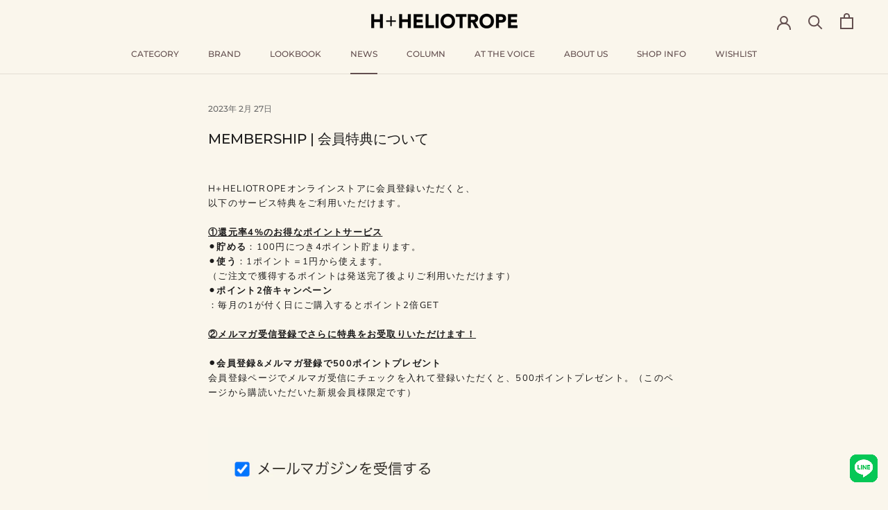

--- FILE ---
content_type: text/javascript
request_url: https://hplusheliotrope.jp/cdn/shop/t/17/assets/theme.min.js?v=159491087469365284761716881342
body_size: 23717
content:
function _defineProperty(e,t,i){return t in e?Object.defineProperty(e,t,{value:i,enumerable:!0,configurable:!0,writable:!0}):e[t]=i,e}function _classCallCheck(e,t){if(!(e instanceof t))throw new TypeError("Cannot call a class as a function")}var _createClass=function(){function e(e,t){for(var i=0;i<t.length;i++){var n=t[i];n.enumerable=n.enumerable||!1,n.configurable=!0,"value"in n&&(n.writable=!0),Object.defineProperty(e,n.key,n)}}return function(t,i,n){return i&&e(t.prototype,i),n&&e(t,n),t}}();!function(e){function t(n){if(i[n])return i[n].exports;var s=i[n]={i:n,l:!1,exports:{}};return e[n].call(s.exports,s,s.exports,t),s.l=!0,s.exports}var i={};return t.m=e,t.c=i,t.d=function(e,i,n){t.o(e,i)||Object.defineProperty(e,i,{configurable:!1,enumerable:!0,get:n})},t.n=function(e){var i=e&&e.__esModule?function(){return e["default"]}:function(){return e};return t.d(i,"a",i),i},t.o=function(e,t){return Object.prototype.hasOwnProperty.call(e,t)},t.p="",t(t.s=57)}([function(e,t,i){"use strict";Object.defineProperty(t,"__esModule",{value:!0});var n=function(){function e(){_classCallCheck(this,e)}return _createClass(e,null,[{key:"getSiblings",value:function(e,t){for(var i=arguments.length>2&&void 0!==arguments[2]&&arguments[2],n=[],s=e;s=s.previousElementSibling;)t&&!s.matches(t)||n.push(s);for(i&&n.push(e),s=e;s=s.nextElementSibling;)t&&!s.matches(t)||n.push(s);return n}},{key:"nodeListToArray",value:function(e,t){for(var i=[],n=0;n!==e.length;++n)t&&!e[n].matches(t)||i.push(e[n]);return i}},{key:"outerWidthWithMargin",value:function(e){var t=e.offsetWidth,i=getComputedStyle(e);return t+=parseInt(i.marginLeft)+parseInt(i.marginRight)}},{key:"outerHeightWithMargin",value:function(e){var t=e.offsetHeight,i=getComputedStyle(e);return t+=parseInt(i.marginTop)+parseInt(i.marginBottom)}}]),e}();t["default"]=n},function(e,t,i){"use strict";Object.defineProperty(t,"__esModule",{value:!0});var n=function(){function e(){var t=this;_classCallCheck(this,e),this.currentBreakpoint=e.getCurrentBreakpoint(),window.addEventListener("resize",function(){var i=e.getCurrentBreakpoint();t.currentBreakpoint!==i&&(document.dispatchEvent(new CustomEvent("breakpoint:changed",{detail:{previousBreakpoint:t.currentBreakpoint,currentBreakpoint:i}})),t.currentBreakpoint=i)})}return _createClass(e,null,[{key:"matchesBreakpoint",value:function(e){switch(e){case"phone":return window.matchMedia("screen and (max-width: 640px)").matches;case"tablet":return window.matchMedia("screen and (min-width: 641px) and (max-width: 1007px)").matches;case"tablet-and-up":return window.matchMedia("screen and (min-width: 641px)").matches;case"pocket":return window.matchMedia("screen and (max-width: 1007px)").matches;case"lap":return window.matchMedia("screen and (min-width: 1008px) and (max-width: 1279px)").matches;case"lap-and-up":return window.matchMedia("screen and (min-width: 1008px)").matches;case"desk":return window.matchMedia("screen and (min-width: 1280px)").matches;case"widescreen":return window.matchMedia("screen and (min-width: 1600px)").matches;case"supports-hover":return window.matchMedia("(hover: hover) and (pointer: fine)").matches}}},{key:"getCurrentBreakpoint",value:function(){return window.matchMedia("screen and (max-width: 640px)").matches?"phone":window.matchMedia("screen and (min-width: 641px) and (max-width: 1007px)").matches?"tablet":window.matchMedia("screen and (min-width: 1008px) and (max-width: 1279px)").matches?"lap":window.matchMedia("screen and (min-width: 1280px)").matches?"desk":void 0}}]),e}();t["default"]=n},function(e,t,i){"use strict";Object.defineProperty(t,"__esModule",{value:!0});var n=i(1),s=function(){function e(t){var i=arguments.length>1&&void 0!==arguments[1]?arguments[1]:{},n=arguments.length>2&&void 0!==arguments[2]?arguments[2]:{};_classCallCheck(this,e),this.element=t,this.initialConfig=Object.assign(JSON.parse(t.getAttribute("data-flickity-config")),n),this.options=i,this._attachListeners(),this._build()}return _createClass(e,[{key:"destroy",value:function(){this.flickityInstance.destroy(),void 0!==this.initialConfig.breakpoints&&document.removeEventListener("breakpoint:changed",this._onBreakpointChangedListener)}},{key:"getFlickityInstance",value:function(){return this.flickityInstance}},{key:"selectCell",value:function(e){var t=arguments.length>1&&void 0!==arguments[1]&&arguments[1],i=!(arguments.length>2&&void 0!==arguments[2])||arguments[2];t&&this.flickityInstance.pausePlayer(),this.flickityInstance.select(e,!1,!i)}},{key:"next",value:function(){this.flickityInstance.next()}},{key:"previous",value:function(){this.flickityInstance.previous()}},{key:"pausePlayer",value:function(){this.flickityInstance.pausePlayer()}},{key:"unpausePlayer",value:function(){this.flickityInstance.unpausePlayer()}},{key:"resize",value:function(){this.flickityInstance.resize()}},{key:"getSelectedIndex",value:function(){return this.flickityInstance.selectedIndex}},{key:"getSelectedCell",value:function(){return this.flickityInstance.selectedCell.element}},{key:"_attachListeners",value:function(){void 0!==this.initialConfig.breakpoints&&(this._onBreakpointChangedListener=this._onBreakpointChanged.bind(this),document.addEventListener("breakpoint:changed",this._onBreakpointChangedListener))}},{key:"_build",value:function(){var e=this,t=this._processConfig();this.flickityInstance=new Flickity(this.element,t),this._validateDraggable(),this.selectedIndex=this.flickityInstance.selectedIndex,this.flickityInstance.on("resize",this._validateDraggable.bind(this)),this.options.onSelect&&this.flickityInstance.on("select",function(){e.selectedIndex!==e.flickityInstance.selectedIndex&&(e.options.onSelect(e.flickityInstance.selectedIndex,e.flickityInstance.selectedCell.element),e.selectedIndex=e.flickityInstance.selectedIndex)}),this.options.onSettle&&this.flickityInstance.on("settle",function(t){e.options.onSettle(t,e.flickityInstance.selectedCell.element)}),this.options.onClick&&this.flickityInstance.on("staticClick",function(t,i,n,s){e.options.onClick(n,s)})}},{key:"_validateDraggable",value:function(){var e=this.flickityInstance.isActive||!1;e&&this.flickityInstance.options.draggable&&(void 0===this.flickityInstance.selectedElements||this.flickityInstance.selectedElements.length===this.flickityInstance.cells.length?this.flickityInstance.unbindDrag():this.flickityInstance.bindDrag())}},{key:"_processConfig",value:function(){var e=Object.assign({},this.initialConfig);if(delete e.breakpoints,void 0===this.initialConfig.breakpoints)return e;var t=this.initialConfig.breakpoints;return t.forEach(function(t){n["default"].matchesBreakpoint(t.matches)&&(e=Object.assign(e,t.settings))}),e}},{key:"_onBreakpointChanged",value:function(){this.flickityInstance.destroy(),this._build()}}]),e}();t["default"]=s},function(e,t,i){"use strict";Object.defineProperty(t,"__esModule",{value:!0});var n=i(0),s=i(1),a=function(){function e(t,i){_classCallCheck(this,e),this.element=t,this.delegateElement=new domDelegate.Delegate(this.element),this.activator=i.activator||document.querySelector('[aria-controls="'+t.getAttribute("id")+'"]'),this.preferredPosition=i.preferredPosition||"bottom",this.preferredAlignment=i.preferredAlignment||void 0,this.threshold=i.threshold||20,this.isOpen=!1,this.onValueChanged=i.onValueChanged||function(){},this.onOpen=i.onOpen||function(){},this.onClose=i.onClose||function(){},this.showOverlay=void 0===i.showOverlay||i.showOverlay,this.pageOverlayElement=document.querySelector(".PageOverlay"),this._attachListeners()}return _createClass(e,[{key:"destroy",value:function(){this.element.removeEventListener("keyup",this._handleKeyboardListener),this.delegateElement.off("click"),this.activator.removeEventListener("click",this._toggleListener)}},{key:"toggle",value:function(){this.isOpen?this.close():this.open()}},{key:"open",value:function(){this.isOpen||this.activator.getAttribute("aria-controls")!==this.element.id||(this.element.setAttribute("aria-hidden","false"),this.activator.setAttribute("aria-expanded","true"),disableBodyScroll(!0,"[data-scrollable]"),document.documentElement.classList.add("no-scroll"),s["default"].matchesBreakpoint("lap-and-up")?(document.body.addEventListener("click",this._clickOutsideListener),this._position()):(this.element.removeAttribute("style"),this.showOverlay&&(this.pageOverlayElement.classList.add("is-visible"),this.pageOverlayElement.addEventListener("click",this._closeListener))),this.onOpen(this),this.isOpen=!0)}},{key:"close",value:function(){this.isOpen&&(this.element.setAttribute("aria-hidden","true"),this.activator.setAttribute("aria-expanded","false"),disableBodyScroll(!1,"[data-scrollable]"),document.documentElement.classList.remove("no-scroll"),s["default"].matchesBreakpoint("lap-and-up")?document.body.removeEventListener("click",this._clickOutsideListener):this.showOverlay&&(this.pageOverlayElement.classList.remove("is-visible"),this.pageOverlayElement.removeEventListener("click",this._closeListener)),this.onClose(this),this.isOpen=!1)}},{key:"_attachListeners",value:function(){this._handleKeyboardListener=this._handleKeyboard.bind(this),this._clickOutsideListener=this._clickOutside.bind(this),this._closeListener=this.close.bind(this),this._toggleListener=this.toggle.bind(this),this.element.addEventListener("keyup",this._handleKeyboardListener),this.activator.addEventListener("click",this._toggleListener),this.delegateElement.on("click",'[data-action="close-popover"]',this.close.bind(this)),this.delegateElement.on("click",'[data-action="select-value"]',this._valueChanged.bind(this)),this.element.hasAttribute("id")&&this.delegateElement.on("focusout","#"+this.element.getAttribute("id"),this._onFocusOut.bind(this))}},{key:"_valueChanged",value:function(e){n["default"].getSiblings(e.target,".is-selected").forEach(function(e){return e.classList.remove("is-selected")}),e.target.classList.add("is-selected"),this.onValueChanged(e.target.getAttribute("data-value"),e.target,this.activator),this.close()}},{key:"_onFocusOut",value:function(e){this.element.contains(e.relatedTarget)||this.close()}},{key:"_clickOutside",value:function(e){e.target.closest(".Popover")||e.target.closest(".Modal")||e.target===this.activator||this.activator.contains(e.target)||this.close()}},{key:"_position",value:function(){var e=this,t=0,i=0,n="",s="",a=this.threshold;fastdom.measure(function(){var o=window.innerHeight,r=e.activator.getBoundingClientRect(),l=o/2;if("bottom"===e.preferredPosition)s="right",n=e.element.clientHeight<=o-(r.bottom+a)||o-r.bottom>=l?"bottom":"top";else if("top"===e.preferredPosition)s="right",n=e.element.clientHeight<=r.top-a||r.top>=l?"top":"bottom";else{n="left";var c=e.element.clientHeight/2;s=r.top>=c&&o-r.bottom>=c?"center":o-r.bottom>=c?"bottom":"top"}e.preferredAlignment&&(s=e.preferredAlignment),"top"===n?(t=r.top-e.element.clientHeight-a,i="center"===s?window.innerWidth-r.right-e.element.clientWidth/2+3:window.innerWidth-r.right):"bottom"===n?(t=r.bottom+a,i="center"===s?window.innerWidth-r.right-e.element.clientWidth/2+3:window.innerWidth-r.right):(i=window.innerWidth-r.left+a,t="center"===s?r.top-e.element.clientHeight/2+e.activator.clientHeight/2:"top"===s?r.bottom-e.element.clientHeight:r.top)}),fastdom.mutate(function(){["Popover--positionBottom","Popover--positionTop","Popover--positionCenter","Popover--alignTop","Popover--alignCenter","Popover--alignBottom"].map(function(t){return e.element.classList.remove(t)}),e.element.classList.add("Popover--position"+(n.charAt(0).toUpperCase()+n.slice(1))),e.element.classList.add("Popover--align"+(s.charAt(0).toUpperCase()+s.slice(1))),e.element.setAttribute("style","top: "+parseInt(t)+"px; right: "+parseInt(i)+"px;")})}},{key:"_handleKeyboard",value:function(e){this.isOpen&&27===e.keyCode&&this.close()}}]),e}();t["default"]=a},function(e,t,i){"use strict";Object.defineProperty(t,"__esModule",{value:!0});var n=function(){function e(t){_classCallCheck(this,e),this.element=t,this.delegateElement=new domDelegate.Delegate(this.element),this.delegateElement.on("change",".ColorSwatch__Radio",this._colorChanged.bind(this))}return _createClass(e,[{key:"_colorChanged",value:function(e,t){var i=t.closest(".ProductItem"),n=t.getAttribute("data-variant-url");i.querySelector(".ProductItem__ImageWrapper").setAttribute("href",n),i.querySelector(".ProductItem__Title > a").setAttribute("href",n);var s=i.querySelector(".ProductItem__Image:not(.ProductItem__Image--alternate)");if(t.hasAttribute("data-image-url")&&t.getAttribute("data-image-id")!==s.getAttribute("data-image-id")){var a=document.createElement("img");a.className="ProductItem__Image Image--fadeIn Image--lazyLoad",a.setAttribute("data-image-id",t.getAttribute("data-image-id")),a.setAttribute("data-src",t.getAttribute("data-image-url")),a.setAttribute("data-widths",t.getAttribute("data-image-widths")),a.setAttribute("data-sizes","auto"),"natural"===window.theme.productImageSize&&(s.parentNode.style.paddingBottom=100/t.getAttribute("data-image-aspect-ratio")+"%"),s.parentNode.style.setProperty("--aspect-ratio",t.getAttribute("data-image-aspect-ratio")),s.parentNode.replaceChild(a,s)}}}]),e}();t["default"]=n},function(e,t,i){"use strict";Object.defineProperty(t,"__esModule",{value:!0});var n=function(){function e(){_classCallCheck(this,e)}return _createClass(e,null,[{key:"trapFocus",value:function(e,t){this.listeners=this.listeners||{};var i=e.querySelector("[autofocus]")||e;e.setAttribute("tabindex","-1"),i.focus(),this.listeners[t]=function(t){e===t.target||e.contains(t.target)||e.focus()},document.addEventListener("focusin",this.listeners[t])}},{key:"removeTrapFocus",value:function(e,t){e&&e.removeAttribute("tabindex"),this.listeners&&this.listeners[t]&&document.removeEventListener("focusin",this.listeners[t])}},{key:"clearTrapFocus",value:function(){for(var e in this.listeners)this.listeners.hasOwnProperty(e)&&document.removeEventListener("focusin",this.listeners[e]);this.listeners={}}}]),e}();t["default"]=n},function(e,t,i){"use strict";Object.defineProperty(t,"__esModule",{value:!0});var n=function(){function e(){_classCallCheck(this,e)}return _createClass(e,null,[{key:"slideUp",value:function(e){e.style.height=e.scrollHeight+"px",e.offsetHeight,e.style.height=0}},{key:"slideDown",value:function(e){if("auto"!==e.style.height){e.style.height=e.firstElementChild.scrollHeight+"px";var t=function i(t){"height"===t.propertyName&&(e.style.height="auto",e.removeEventListener("transitionend",i))};e.addEventListener("transitionend",t)}}}]),e}();t["default"]=n},function(e,t,i){"use strict";Object.defineProperty(t,"__esModule",{value:!0});var n=i(5);i.d(t,"AccessibilityHelper",function(){return n["default"]});var s=i(6);i.d(t,"AnimationHelper",function(){return s["default"]});var a=i(9);i.d(t,"CurrencyHelper",function(){return a["default"]});var o=i(0);i.d(t,"DomHelper",function(){return o["default"]});var r=i(10);i.d(t,"ImageHelper",function(){return r["default"]});var l=i(1);i.d(t,"ResponsiveHelper",function(){return l["default"]})},function(e,t,i){"use strict";Object.defineProperty(t,"__esModule",{value:!0});var n=i(5),s=(i(7),function(){function e(t){var i=arguments.length>1&&void 0!==arguments[1]?arguments[1]:{};_classCallCheck(this,e),this.element=t,this.delegateElement=new domDelegate.Delegate(this.element),this.delegateBody=new domDelegate.Delegate(document.body),this.onOpen=i.onOpen||function(){},this.onClose=i.onClose||function(){},this.isOpen=!1,this.direction=this.element.classList.contains("Drawer--fromLeft")?"fromLeft":"fromRight",this.pageOverlayElement=document.querySelector(".PageOverlay"),this._attachListeners()}return _createClass(e,[{key:"destroy",value:function(){this.delegateBody.off("click",'[data-action="open-drawer"][data-drawer-id="'+this.element.id+'"]'),this.delegateBody.off("click",'[data-action="close-drawer"][data-drawer-id="'+this.element.id+'"]'),window.removeEventListener("resize",this._calculateMaxHeightListener)}},{key:"toggle",value:function(){this.isOpen?this.close():this.open()}},{key:"open",value:function(e){if(!this.isOpen)return this.element.dispatchEvent(new CustomEvent("search:close",{bubbles:!0})),e&&e.preventDefault(),this.element.setAttribute("aria-hidden","false"),this._calculateMaxHeight(),document.documentElement.classList.add("no-scroll"),disableBodyScroll(!0,"[data-scrollable]"),n["default"].trapFocus(this.element,"drawer"),document.querySelector("#shopify-section-header").style.zIndex="",this.pageOverlayElement.classList.add("is-visible"),this.pageOverlayElement.addEventListener("click",this._closeListener),this.isOpen=!0,this.onOpen(),!1}},{key:"close",value:function(e){this.isOpen&&(e&&e.preventDefault(),this.element.setAttribute("aria-hidden","true"),document.documentElement.classList.remove("no-scroll"),disableBodyScroll(!1,"[data-scrollable]"),n["default"].removeTrapFocus(this.element,"drawer"),this.pageOverlayElement.classList.remove("is-visible"),this.pageOverlayElement.removeEventListener("click",this._closeListener),this.isOpen=!1,this.onClose())}},{key:"_attachListeners",value:function(){this._openListener=this.open.bind(this),this._closeListener=this.close.bind(this),this._calculateMaxHeightListener=this._calculateMaxHeight.bind(this),this.delegateBody.on("click",'[data-action="open-drawer"][data-drawer-id="'+this.element.id+'"]',this._openListener),this.delegateBody.on("click",'[data-action="close-drawer"][data-drawer-id="'+this.element.id+'"]',this._closeListener),this.element.addEventListener("keyup",this._handleKeyboard.bind(this)),window.addEventListener("resize",this._calculateMaxHeightListener)}},{key:"_calculateMaxHeight",value:function(){this.element.style.maxHeight=window.innerHeight+"px"}},{key:"_handleKeyboard",value:function(e){this.isOpen&&27===e.keyCode&&this.close()}}]),e}());t["default"]=s},function(e,t,i){"use strict";Object.defineProperty(t,"__esModule",{value:!0});var n=function(){function e(){_classCallCheck(this,e)}return _createClass(e,null,[{key:"formatMoney",value:function(e,t){function i(e,t){return null==e||e!==e?t:e}function n(e,t,n,s){if(t=i(t,2),n=i(n,","),s=i(s,"."),isNaN(e)||null==e)return 0;e=(e/100).toFixed(t);var a=e.split("."),o=a[0].replace(/(\d)(?=(\d\d\d)+(?!\d))/g,"$1"+n),r=a[1]?s+a[1]:"";return o+r}"string"==typeof e&&(e=e.replace(".",""));var s=/\{\{\s*(\w+)\s*\}\}/,a=t||"${{amount}}",o="";switch(a.match(s)[1]){case"amount":o=n(e,2);break;case"amount_no_decimals":o=n(e,0);break;case"amount_with_space_separator":o=n(e,2," ",".");break;case"amount_no_decimals_with_comma_separator":o=n(e,0,",",".");break;case"amount_no_decimals_with_space_separator":o=n(e,0," ");break;case"amount_with_comma_separator":o=n(e,2,".",",")}return a.indexOf("with_comma_separator")!==-1?a.replace(s,o).replace(",00",""):a.replace(s,o).replace(".00","")}}]),e}();t["default"]=n},function(e,t,i){"use strict";Object.defineProperty(t,"__esModule",{value:!0});var n=function(){function e(){_classCallCheck(this,e)}return _createClass(e,null,[{key:"getSizedImageUrl",value:function(e,t){if(null===t)return e;if("master"===t)return e.replace(/http(s)?:/,"");var i=e.match(/\.(jpg|jpeg|gif|png|bmp|bitmap|tiff|tif)(\?v=\d+)?$/i);if(i){var n=e.split(i[0]),s=i[0];return(n[0]+"_"+t+s).replace(/http(s)?:/,"")}return null}},{key:"getSupportedSizes",value:function(e,t){var i=[],n=e.width;return t.forEach(function(e){n>=e&&i.push(e)}),i}}]),e}();t["default"]=n},function(e,t,i){"use strict";Object.defineProperty(t,"__esModule",{value:!0});var n=i(3),s=i(0),a=i(22),o=i(17),r=i(9),l=function(){function e(t,i){var n=this;_classCallCheck(this,e),this.element=t,this.delegateElement=new domDelegate.Delegate(this.element),this.options=i;var s=JSON.parse(this.element.querySelector("[data-product-json]").innerHTML);this.productData=s.product,this.variantsInventories=s.inventories||{},this.masterSelector=this.element.querySelector("#product-select-"+this.productData.id),this.productData.variants.forEach(function(e){e.id===s.selected_variant_id&&(n.currentVariant=e,n.option1=e.option1,n.option2=e.option2,n.option3=e.option3)}),this._attachListeners(),this._createSelectors()}return _createClass(e,[{key:"destroy",value:function(){this.delegateElement.off("click"),this.formPopovers.forEach(function(e){return e.destroy()}),this.formVariantSelectors.forEach(function(e){return e.destroy()})}},{key:"_attachListeners",value:function(){this.delegateElement.on("click",'[data-action="add-to-cart"]',this._addToCart.bind(this)),this.delegateElement.on("click",'[data-action="decrease-quantity"]',this._decreaseQuantity.bind(this)),this.delegateElement.on("click",'[data-action="increase-quantity"]',this._increaseQuantity.bind(this)),this.delegateElement.on("change",'[name="quantity"]',this._validateQuantity.bind(this)),this.delegateElement.on("change",'.ProductForm__Option [type="radio"]',this._onOptionChanged.bind(this))}},{key:"_createSelectors",value:function(){var e=this;this.formPopovers=[],this.formVariantSelectors=[],s["default"].nodeListToArray(this.element.querySelectorAll(".OptionSelector")).forEach(function(t){var i=new n["default"](t,{preferredPosition:"left",onValueChanged:e._onOptionChanged.bind(e)});e.formPopovers.push(i)}),s["default"].nodeListToArray(this.element.querySelectorAll(".VariantSelector")).forEach(function(t){var i=new o["default"](t,{onValueChanged:e._onOptionChanged.bind(e)});e.formVariantSelectors.push(i)})}},{key:"_onVariantChanged",value:function(e,t){this._updateProductPrices(t,e),this._updateInventory(t,e),this._updateSku(t,e),this._updateUnitPrice(t,e),this._updateAddToCartButton(t,e),this.element.dispatchEvent(new CustomEvent("variant:changed",{bubbles:!0,detail:{variant:t,previousVariant:e}}))}},{key:"_updateProductPrices",value:function(e,t){var i=this.element.querySelector(".ProductMeta__PriceList");if(e){if(t&&t.price===e.price&&t.compare_at_price===e.compare_at_price)return;i.innerHTML="",e.compare_at_price>e.price?(i.innerHTML+='<span class="ProductMeta__Price Price Price--highlight Text--subdued u-h4" data-money-convertible>'+r["default"].formatMoney(e.price,window.theme.moneyFormat)+"</span>",i.innerHTML+='<span class="ProductMeta__Price Price Price--compareAt Text--subdued u-h4" data-money-convertible>'+r["default"].formatMoney(e.compare_at_price,window.theme.moneyFormat)+"</span>"):i.innerHTML+='<span class="ProductMeta__Price Price Text--subdued u-h4" data-money-convertible>'+r["default"].formatMoney(e.price,window.theme.moneyFormat)+"</span>",i.style.display=""}else i.style.display="none"}},{key:"_updateInventory",value:function(e){if(this.options.showInventoryQuantity){var t=this.element.querySelector(".ProductForm__Inventory"),i=e?this.variantsInventories[e.id]:null;!e||null===i.inventory_management||i.inventory_quantity<=0||this.options.inventoryQuantityThreshold>0&&i.inventory_quantity>this.options.inventoryQuantityThreshold?t.style.display="none":(t.textContent=i.inventory_message,t.style.display="")}}},{key:"_updateSku",value:function(e){if(this.options.showSku&&e){var t=this.element.querySelector(".ProductMeta__SkuNumber");t&&e.sku&&(t.innerText=e.sku)}}},{key:"_updateUnitPrice",value:function(e){if(e){var t=this.element.querySelector(".ProductMeta__UnitPriceMeasurement");if(!e.hasOwnProperty("unit_price"))return void(t.style.display="none");t.style.display="block",t.querySelector(".UnitPriceMeasurement__Price").innerHTML=r["default"].formatMoney(e.unit_price,window.theme.moneyFormat),t.querySelector(".UnitPriceMeasurement__ReferenceUnit").textContent=e.unit_price_measurement.reference_unit;var i=t.querySelector(".UnitPriceMeasurement__ReferenceValue");i.textContent=e.unit_price_measurement.reference_value,i.style.display=1===e.unit_price_measurement.reference_value?"none":"inline"}}},{key:"_updateAddToCartButton",value:function(e){var t=this.element.querySelector(".ProductForm__AddToCart"),i=this.element.querySelector(".shopify-payment-button"),n=document.createElement("button");n.setAttribute("type","submit"),n.className="ProductForm__AddToCart Button Button--full",e?e.available?(n.removeAttribute("disabled"),n.classList.add(this.options.showPaymentButton?"Button--secondary":"Button--primary"),n.setAttribute("data-action","add-to-cart"),void 0===this.options.showPriceInButton||this.options.showPriceInButton?n.innerHTML="\n            <span>"+window.languages.productFormAddToCart+'</span>\n            <span class="Button__SeparatorDot"></span>\n            <span data-money-convertible>'+r["default"].formatMoney(e.price,window.theme.moneyFormat)+"</span>\n          ":n.innerHTML="<span>"+window.languages.productFormAddToCart+"</span>"):(n.setAttribute("disabled","disabled"),n.classList.add("Button--secondary"),n.removeAttribute("data-action"),n.innerHTML=window.languages.productFormSoldOut):(n.setAttribute("disabled","disabled"),n.removeAttribute("data-action"),n.classList.add("Button--secondary"),n.innerHTML=window.languages.productFormUnavailable),this.options.showPaymentButton&&i&&(e&&e.available?i.style.display="block":i.style.display="none"),t.parentNode.replaceChild(n,t)}},{key:"_onOptionChanged",value:function(e,t,i){if(i)this["option"+t.getAttribute("data-option-position")]=e,i.querySelector(".ProductForm__SelectedValue").innerHTML=e;else{this["option"+t.getAttribute("data-option-position")]=t.value;var n=t.closest(".ProductForm__Option").querySelector(".ProductForm__SelectedValue");n&&(n.innerHTML=t.value)}var s=this.currentVariant;this.currentVariant=this._getCurrentVariantFromOptions(),this._onVariantChanged(s,this.currentVariant),this.currentVariant&&(this.options.enableHistoryState&&this._updateHistoryState(this.currentVariant),this.masterSelector.querySelector("[selected]").removeAttribute("selected"),this.masterSelector.querySelector('[value="'+this.currentVariant.id+'"]').setAttribute("selected","selected"))}},{key:"_getCurrentVariantFromOptions",value:function(){var e=this,t=!1;return this.productData.variants.forEach(function(i){i.option1===e.option1&&i.option2===e.option2&&i.option3===e.option3&&(t=i)}),t||null}},{key:"_updateHistoryState",value:function(e){if(history.replaceState){var t=window.location.protocol+"//"+window.location.host+window.location.pathname+"?variant="+e.id;window.history.replaceState({path:t},"",t)}}},{key:"_addToCart",value:function(e){var t=this;if(this.options.useAjaxCart){e.preventDefault();var i=this.element.querySelector(".ProductForm__AddToCart");i.setAttribute("disabled","disabled"),document.dispatchEvent(new CustomEvent("theme:loading:start"));var n=this.element.querySelector('form[action*="/cart/add"]');fetch(window.routes.cartAddUrl+".js",{body:JSON.stringify(a["default"].serialize(n)),credentials:"same-origin",method:"POST",headers:{"Content-Type":"application/json","X-Requested-With":"XMLHttpRequest"}}).then(function(e){document.dispatchEvent(new CustomEvent("theme:loading:end")),e.ok?(i.removeAttribute("disabled"),t.element.dispatchEvent(new CustomEvent("product:added",{bubbles:!0,detail:{variant:t.currentVariant,quantity:parseInt(n.querySelector('[name="quantity"]').value)}}))):e.json().then(function(e){var t=document.createElement("span");t.className="ProductForm__Error Alert Alert--error",t.innerHTML=e.description,i.removeAttribute("disabled"),i.insertAdjacentElement("afterend",t),setTimeout(function(){t.remove()},2500)})}),e.preventDefault()}}},{key:"_decreaseQuantity",value:function(e,t){t.nextElementSibling.value=Math.max(parseInt(t.nextElementSibling.value)-1,1)}},{key:"_increaseQuantity",value:function(e,t){t.previousElementSibling.value=parseInt(t.previousElementSibling.value)+1}},{key:"_validateQuantity",value:function(e,t){t.value=Math.max(parseInt(t.value)||1,1)}}]),e}();t["default"]=l},function(e,t,i){"use strict";Object.defineProperty(t,"__esModule",{value:!0});var n=function(){function e(t,i){_classCallCheck(this,e),this.countrySelect=t,this.provinceSelect=i,this.countrySelect&&this.provinceSelect&&(this._attachListeners(),this._initSelectors())}return _createClass(e,[{key:"destroy",value:function(){this.countrySelect&&this.countrySelect.removeEventListener("change",this._onCountryChangedListener)}},{key:"_initSelectors",value:function(){var e=this.countrySelect.getAttribute("data-default");if(e){for(var t=0;t!==this.countrySelect.options.length;++t)if(this.countrySelect.options[t].text===e){this.countrySelect.selectedIndex=t;break}}else this.countrySelect.selectedIndex=0;var i=new Event("change",{bubbles:!0});this.countrySelect.dispatchEvent(i);var n=this.provinceSelect.getAttribute("data-default");n&&(this.provinceSelect.value=n)}},{key:"_attachListeners",value:function(){this._onCountryChangedListener=this._onCountryChanged.bind(this),this.countrySelect.addEventListener("change",this._onCountryChangedListener)}},{key:"_onCountryChanged",value:function(){var e=this,t=this.countrySelect.options[this.countrySelect.selectedIndex],i=JSON.parse(t.getAttribute("data-provinces")||"[]");return this.provinceSelect.innerHTML="",0===i.length?void(this.provinceSelect.parentNode.style.display="none"):(i.forEach(function(t){e.provinceSelect.options.add(new Option(t[1],t[0]))}),void(this.provinceSelect.parentNode.style.display="block"))}}]),e}();t["default"]=n},function(e,t,i){"use strict";Object.defineProperty(t,"__esModule",{value:!0});var n=function(){function e(t){_classCallCheck(this,e),t&&(this.element=t,this.lastKnownY=window.scrollY,this.currentTop=0,this.initialTopOffset=parseInt(window.getComputedStyle(this.element).top),this._attachListeners())}return _createClass(e,[{key:"destroy",value:function(){window.removeEventListener("scroll",this._checkPositionListener)}},{key:"_attachListeners",value:function(){this._checkPositionListener=this._checkPosition.bind(this),window.addEventListener("scroll",this._checkPositionListener)}},{key:"_checkPosition",value:function(){var e=this;fastdom.measure(function(){var t=e.element.getBoundingClientRect(),i=t.top+window.scrollY-e.element.offsetTop+e.initialTopOffset,n=e.element.clientHeight-window.innerHeight;window.scrollY<e.lastKnownY?e.currentTop-=window.scrollY-e.lastKnownY:e.currentTop+=e.lastKnownY-window.scrollY,e.currentTop=Math.min(Math.max(e.currentTop,-n),i,e.initialTopOffset),e.lastKnownY=window.scrollY}),fastdom.mutate(function(){e.element.style.top=e.currentTop+"px"})}}]),e}();t["default"]=n},function(e,t,i){"use strict";Object.defineProperty(t,"__esModule",{value:!0});var n=i(0),s=i(10),a=i(1),o=function(){function e(t,i){_classCallCheck(this,e),this.element=t,this.delegateElement=new domDelegate.Delegate(this.element),this.delegateRoot=new domDelegate.Delegate(document.body),this.slideshow=i,this._attachListeners()}return _createClass(e,[{key:"destroy",value:function(){this.delegateElement.off("click")}},{key:"_attachListeners",value:function(){this.delegateElement.on("click",'[data-action="open-product-zoom"]',this._initPhotoSwipe.bind(this)),this.delegateElement.on("click",".Product__SlideItem--image",this._initPhotoSwipeFromImageClick.bind(this))}},{key:"_initPhotoSwipe",value:function(){var e=[];this.slideshow.flickityInstance.cells.forEach(function(t){t.element.classList.contains("Product__SlideItem--image")&&e.push(t.element.querySelector("img"))}),this._createPhotoSwipeInstance(this._createPhotoSwipeItemsFromImages(e),parseInt(this.slideshow.flickityInstance.selectedElement.getAttribute("data-image-media-position")))}},{key:"_initPhotoSwipeFromImageClick",value:function(e,t){if(!a["default"].matchesBreakpoint("pocket")){var i=n["default"].nodeListToArray(this.element.querySelectorAll(".Product__SlideItem--image img"));this._createPhotoSwipeInstance(this._createPhotoSwipeItemsFromImages(i),parseInt(t.getAttribute("data-image-media-position")))}}},{key:"_createPhotoSwipeItemsFromImages",value:function(e){return e.map(function(e){var t=parseInt(e.getAttribute("data-max-width")),i=parseInt(e.getAttribute("data-max-height")),n=a["default"].matchesBreakpoint("phone")?1200:1800,o=1;o=t>=i?Math.max(t/n,1):Math.max(i/n,1);var r=Math.floor(t/o),l=Math.floor(i/o);return{msrc:e.currentSrc||e.src,w:r,h:l,
initialZoomLevel:.65,src:s["default"].getSizedImageUrl(e.getAttribute("data-original-src"),r+"x"+l)}})}},{key:"_createPhotoSwipeInstance",value:function(e,t){var i=this,n=document.querySelector(".pswp");this.photoSwipeInstance=new PhotoSwipe(n,(!1),e,{index:t,showHideOpacity:!0,showAnimationDuration:500,loop:!1,history:!1,closeOnVerticalDrag:!1,allowPanToNext:!1,pinchToClose:!1,errorMsg:'<p class="pswp__error-msg">'+window.languages.productImageLoadingError+"</p>",scaleMode:"zoom",getDoubleTapZoom:function(e,t){return e?1.6:t.initialZoomLevel<.7?1:1.33},getThumbBoundsFn:function(e){var t=i.element.querySelector('.Product__Slideshow .Carousel__Cell[data-image-media-position="'+parseInt(e)+'"] img'),n=window.pageYOffset||document.documentElement.scrollTop,s=t.getBoundingClientRect();return{x:s.left,y:s.top+n,w:s.width}}}),this.photoSwipeInstance.listen("beforeChange",this._onSlideChanged.bind(this)),this.photoSwipeInstance.listen("destroy",this._destroyPhotoSwipe.bind(this)),this.photoSwipeInstance.listen("doubleTap",this._onDoubleTap.bind(this)),this.photoSwipeInstance.listen("initialZoomIn",this._onInitialZoomIn.bind(this)),this.photoSwipeInstance.listen("initialZoomOut",this._onInitialZoomOut.bind(this)),this.delegateRoot.on("pswpTap",".pswp__scroll-wrap",this._onSingleTap.bind(this)),this.delegateRoot.on("pswpTap",".pswp__button--close",this.photoSwipeInstance.close),this.delegateRoot.on("pswpTap",".pswp__button--prev",this.photoSwipeInstance.prev),this.delegateRoot.on("pswpTap",".pswp__button--next",this.photoSwipeInstance.next),this.photoSwipeInstance.init()}},{key:"_onSlideChanged",value:function(){0===this.photoSwipeInstance.getCurrentIndex()?this.photoSwipeInstance.scrollWrap.querySelector(".pswp__button--prev").setAttribute("disabled","disabled"):this.photoSwipeInstance.scrollWrap.querySelector(".pswp__button--prev").removeAttribute("disabled"),this.photoSwipeInstance.getCurrentIndex()+1===this.photoSwipeInstance.options.getNumItemsFn()?this.photoSwipeInstance.scrollWrap.querySelector(".pswp__button--next").setAttribute("disabled","disabled"):this.photoSwipeInstance.scrollWrap.querySelector(".pswp__button--next").removeAttribute("disabled")}},{key:"_onSingleTap",value:function(e){if(e.detail&&"mouse"!==e.detail.pointerType){if(e.target.classList.contains("pswp__button"))return;e.target.closest(".pswp").querySelector(".pswp__ui").classList.toggle("pswp__ui--hidden")}else e.target.classList.contains("pswp__img")&&this.photoSwipeInstance.toggleDesktopZoom(e.detail.releasePoint)}},{key:"_onDoubleTap",value:function(e){var t=this.photoSwipeInstance.currItem.initialZoomLevel;this.photoSwipeInstance.getZoomLevel()!==t?this.photoSwipeInstance.zoomTo(t,e,333):this.photoSwipeInstance.zoomTo(t<.7?1:1.33,e,333)}},{key:"_onInitialZoomIn",value:function(){document.querySelector(".pswp__ui").classList.remove("pswp__ui--hidden")}},{key:"_onInitialZoomOut",value:function(){document.querySelector(".pswp__ui").classList.add("pswp__ui--hidden")}},{key:"_destroyPhotoSwipe",value:function(){this.delegateRoot.off("pswpTap"),this.photoSwipeInstance=null}}]),e}();t["default"]=o},function(e,t,i){"use strict";Object.defineProperty(t,"__esModule",{value:!0});var n=i(1),s=function(){function e(t,i){_classCallCheck(this,e),this.element=t,this.delegateElement=new domDelegate.Delegate(this.element),this.delegateRoot=new domDelegate.Delegate(document.documentElement),this.stackProductImages=i,this._attachListeners();var n=document.createElement("link");n.rel="stylesheet",n.href="https://cdn.shopify.com/shopifycloud/model-viewer-ui/assets/v1.0/model-viewer-ui.css",document.head.appendChild(n),window.Shopify.loadFeatures([{name:"model-viewer-ui",version:"1.0",onLoad:this._setupModelViewerUI.bind(this)},{name:"shopify-xr",version:"1.0"}])}return _createClass(e,[{key:"destroy",value:function(){}},{key:"_attachListeners",value:function(){var e=this;this.element.querySelector("model-viewer").addEventListener("shopify_model_viewer_ui_toggle_play",function(){e.element.dispatchEvent(new CustomEvent("model:played",{bubbles:!0}))}),this.element.querySelector("model-viewer").addEventListener("shopify_model_viewer_ui_toggle_pause",function(){e.element.dispatchEvent(new CustomEvent("model:paused",{bubbles:!0}))})}},{key:"hasBeenSelected",value:function(){n["default"].matchesBreakpoint("supports-hover")&&this.modelUi.play()}},{key:"hasBeenDeselected",value:function(){this.modelUi.pause()}},{key:"_setupModelViewerUI",value:function(){this.modelElement=this.element.querySelector("model-viewer"),this.modelUi=new window.Shopify.ModelViewerUI(this.modelElement)}}]),e}();t["default"]=s},function(e,t,i){"use strict";Object.defineProperty(t,"__esModule",{value:!0});var n=function(){function e(t){_classCallCheck(this,e),this.element=t,this.delegateElement=new domDelegate.Delegate(this.element),this.delegateElement.on("click",".spr-summary-actions-newreview",this._onNewReviewClicked.bind(this)),window.SPRCallbacks={},window.SPRCallbacks.onFormSuccess=this._onFormSuccess.bind(this),window.SPRCallbacks.onReviewsLoad=this._onReviewsLoad.bind(this)}return _createClass(e,[{key:"destroy",value:function(){this.delegateElement.off()}},{key:"_updatePagination",value:function(e,t){SPR.$(t).data("page",parseInt(t.getAttribute("data-page"))+1)}},{key:"_onFormSuccess",value:function(){var e=this.element.querySelector(".spr-form-message-success");window.scrollTo(0,e.offsetTop-45)}},{key:"_onReviewsLoad",value:function(){var e=this.element.querySelector(".spr-summary-actions"),t=e.querySelector(".spr-pagination-next"),i=this.element.querySelector(".spr-pagination .spr-pagination-next");t&&t.remove(),i&&e.insertBefore(i,e.firstChild)}},{key:"_onNewReviewClicked",value:function(e,t){t.style.display="none",t.previousElementSibling&&(t.previousElementSibling.style.display="none")}}]),e}();t["default"]=n},function(e,t,i){"use strict";Object.defineProperty(t,"__esModule",{value:!0});var n=i(5),s=i(2),a=i(0),o=function(){function e(t){var i=arguments.length>1&&void 0!==arguments[1]?arguments[1]:{};_classCallCheck(this,e),this.element=t,this.delegateElement=new domDelegate.Delegate(this.element),this.activator=i.activator||document.querySelector('[aria-controls="'+t.getAttribute("id")+'"]'),this.onValueChangedCallback=i.onValueChanged||function(){},this.isOpen=!1,this.pageOverlayElement=document.querySelector(".PageOverlay"),this.variantChoiceList=a["default"].nodeListToArray(this.element.querySelectorAll(".VariantSelector__Choice")),this.variantCarousel=new s["default"](this.element.querySelector(".VariantSelector__Carousel"),{onSelect:this._variantChanged.bind(this),onClick:this._variantSelected.bind(this)}),this._attachListeners()}return _createClass(e,[{key:"destroy",value:function(){this.element.removeEventListener("keyup",this._handleKeyboardListener),this.delegateElement.off("click"),this.activator.removeEventListener("click",this._toggleListener),this.variantCarousel.destroy()}},{key:"toggle",value:function(){this.isOpen?this.close():this.open()}},{key:"open",value:function(){this.isOpen||(this.element.setAttribute("aria-hidden","false"),this.activator.setAttribute("aria-expanded","true"),n["default"].trapFocus(this.element,"variant-selector"),document.documentElement.classList.add("no-scroll"),this.element.setAttribute("style",""),this.pageOverlayElement.classList.add("is-visible"),this.pageOverlayElement.addEventListener("click",this._closeListener),this.isOpen=!0)}},{key:"close",value:function(){this.isOpen&&(this.element.setAttribute("aria-hidden","true"),this.activator.setAttribute("aria-expanded","false"),n["default"].removeTrapFocus(this.element,"variant-selector"),document.documentElement.classList.remove("no-scroll"),this.pageOverlayElement.classList.remove("is-visible"),this.pageOverlayElement.removeEventListener("click",this._closeListener),this.isOpen=!1)}},{key:"_attachListeners",value:function(){this._handleKeyboardListener=this._handleKeyboard.bind(this),this._closeListener=this.close.bind(this),this._toggleListener=this.toggle.bind(this),this.element.addEventListener("keyup",this._handleKeyboardListener),this.activator.addEventListener("click",this._toggleListener),this.delegateElement.on("click",'[data-action="select-variant"]',this._onVariantSelect.bind(this))}},{key:"_variantChanged",value:function(e){var t=this.variantChoiceList[e];t.classList.add("is-selected"),a["default"].getSiblings(t,".is-selected").forEach(function(e){return e.classList.remove("is-selected")})}},{key:"_variantSelected",value:function(e,t){this.variantCarousel.getSelectedIndex()===t?(this.onValueChangedCallback(e.getAttribute("data-option-value"),e,this.activator),this.close()):this.variantCarousel.selectCell(t)}},{key:"_onVariantSelect",value:function(){var e=this.variantCarousel.flickityInstance.selectedCell.element;this.onValueChangedCallback(e.getAttribute("data-option-value"),e,this.activator),this.close()}},{key:"_handleKeyboard",value:function(e){this.isOpen&&27===e.keyCode&&this.close()}}]),e}();t["default"]=o},function(e,t,i){"use strict";Object.defineProperty(t,"__esModule",{value:!0});var n=i(1),s=function(){function e(t,i,n){switch(_classCallCheck(this,e),this.element=t,this.delegateElement=new domDelegate.Delegate(this.element),this.stackProductImages=i,this.enableVideoLooping=n,this.player=null,this.element.getAttribute("data-media-type")){case"video":var s=document.createElement("link");s.rel="stylesheet",s.href="https://cdn.shopify.com/shopifycloud/shopify-plyr/v1.0/shopify-plyr.css",document.head.appendChild(s),window.Shopify.loadFeatures([{name:"video-ui",version:"1.0",onLoad:this._setupHtml5Video.bind(this)}]);break;case"external_video":this._setupExternalVideo()}}return _createClass(e,[{key:"destroy",value:function(){this.player&&this.player.destroy()}},{key:"hasBeenSelected",value:function(){n["default"].matchesBreakpoint("supports-hover")&&this.play()}},{key:"hasBeenDeselected",value:function(){this.pause()}},{key:"play",value:function(){switch(this.element.getAttribute("data-media-type")){case"video":this.player.play();break;case"external_video":this.player.playVideo()}}},{key:"pause",value:function(){switch(this.element.getAttribute("data-media-type")){case"video":this.player.pause();break;case"external_video":this.player.pauseVideo()}}},{key:"_setupHtml5Video",value:function(){var e=this;this.player=new Shopify.Plyr(this.element.querySelector("video"),{controls:["play","progress","mute","volume","play-large","fullscreen"],loop:{active:this.enableVideoLooping},hideControlsOnPause:!0,clickToPlay:!0,iconUrl:"//cdn.shopify.com/shopifycloud/shopify-plyr/v1.0/shopify-plyr.svg",tooltips:{controls:!1,seek:!0}}),this.player.on("play",function(){e.element.dispatchEvent(new CustomEvent("video:played",{bubbles:!0}))}),this.player.on("pause",function(){e.element.dispatchEvent(new CustomEvent("video:paused",{bubbles:!0}))})}},{key:"_setupExternalVideo",value:function(){"youtube"===this.element.getAttribute("data-video-host")&&this._loadYouTubeScript().then(this._setupYouTubePlayer.bind(this))}},{key:"_setupYouTubePlayer",value:function(){var e=this,t=setInterval(function(){void 0!==window.YT&&void 0!==window.YT.Player&&(e.player=new YT.Player(e.element.querySelector("iframe"),{videoId:e.element.getAttribute("data-video-id"),events:{onStateChange:function(t){t.data===window.YT.PlayerState.PLAYING?e.element.dispatchEvent(new CustomEvent("video:played",{bubbles:!0})):t.data===YT.PlayerState.PAUSED&&e.element.dispatchEvent(new CustomEvent("video:paused",{bubbles:!0})),t.data===window.YT.PlayerState.ENDED&&e.enableVideoLooping&&t.target.seekTo(0)}}}),clearInterval(t))},50)}},{key:"_loadYouTubeScript",value:function(){return new Promise(function(e,t){var i=document.createElement("script");document.body.appendChild(i),i.onload=e,i.onerror=t,i.async=!0,i.src="//www.youtube.com/iframe_api"})}}]),e}();t["default"]=s},function(e,t,i){"use strict";Object.defineProperty(t,"__esModule",{value:!0});var n=function(){function e(t,i,n){var s=this;_classCallCheck(this,e),this.container=t,this.targets=[],this.targetIndices={},this.indicesInViewPort=[],this.observer=new IntersectionObserver(this._onIntersectionChange.bind(this),n),i.forEach(function(e,t){s.targets.push(e),s.targetIndices[e.id]=t,s.observer.observe(e)})}return _createClass(e,[{key:"destroy",value:function(){this.observer.disconnect()}},{key:"_onIntersectionChange",value:function(e){for(var t=this.indicesInViewPort[0]||0,i=e.length-1;i>=0;i--)this._updateIndicesInViewPort(e[i],t);if(this.indicesInViewPort=this.indicesInViewPort.filter(function(e,t,i){return i.indexOf(e)===t}),0!==this.indicesInViewPort.length&&t!==this.indicesInViewPort[0]){var n=new CustomEvent("scrollspy:target:changed",{detail:{newTarget:this.targets[this.indicesInViewPort[0]],oldTarget:this.targets[t]}});this.container.dispatchEvent(n)}}},{key:"_updateIndicesInViewPort",value:function(e,t){var i=this.targetIndices[e.target.id];if(0===e.intersectionRatio){var n=this.indicesInViewPort.indexOf(i);n!==-1&&this.indicesInViewPort.splice(n,1)}else i<t?this.indicesInViewPort.unshift(i):i>this.indicesInViewPort[this.indicesInViewPort.length-1]?this.indicesInViewPort.push(i):(this.indicesInViewPort.push(i),this.indicesInViewPort.sort())}}]),e}();t["default"]=n},function(e,t,i){"use strict";Object.defineProperty(t,"__esModule",{value:!0});var n=i(6),s=i(9),a=i(12),o=function(){function e(t){_classCallCheck(this,e),this.element=t,this.delegateElement=new domDelegate.Delegate(this.element),this.countrySelector=new a["default"](this.element.querySelector('[name="country"]'),this.element.querySelector('[name="province"]')),this._attachListeners()}return _createClass(e,[{key:"onUnload",value:function(){this.delegateElement.off("click"),this.countrySelector.destroy()}},{key:"_attachListeners",value:function(){this.delegateElement.on("click",".ShippingEstimator__Submit",this._fetchRates.bind(this))}},{key:"_fetchRates",value:function(){var e=this,t=this.element.querySelector('[name="country"]').value,i=this.element.querySelector('[name="province"]').value,a=this.element.querySelector('[name="zip"]').value;document.dispatchEvent(new CustomEvent("theme:loading:start")),fetch(window.routes.cartUrl+"/shipping_rates.json?shipping_address[zip]="+a+"&shipping_address[country]="+t+"&shipping_address[province]="+i,{credentials:"same-origin",method:"GET"}).then(function(t){t.json().then(function(i){document.dispatchEvent(new CustomEvent("theme:loading:end"));var a=e.element.querySelector(".ShippingEstimator__Results"),o=e.element.querySelector(".ShippingEstimator__Error");if(t.ok){var r=i.shipping_rates;if(0===r.length)a.innerHTML="<p>"+window.languages.shippingEstimatorNoResults+"</p>";else{var l="";l+=1===r.length?"<p>"+window.languages.shippingEstimatorOneResult+"</p><ul>":"<p>"+window.languages.shippingEstimatorMoreResults.replace("{{count}}",r.length)+"</p><ul>",r.forEach(function(e){l+="<li>"+e.name+": "+s["default"].formatMoney(e.price,window.theme.moneyFormat)+"</li>"}),l+="</ul>",a.firstElementChild.innerHTML=l}TweenLite.fromTo(a.firstElementChild,.6,{autoAlpha:0,y:-15},{autoAlpha:1,y:0,delay:.35}),o.style.display="none",a.style.display="block",n["default"].slideDown(a)}else{var c="";Object.keys(i).forEach(function(e){c+='<li class="Alert__ErrorItem">'+e+" "+i[e]+"</li>"}),o.innerHTML='<ul class="Alert__ErrorList">'+c+"</ul>",a.style.display="none",o.style.display="block"}})})}}]),e}();t["default"]=o},function(e,t,i){"use strict";Object.defineProperty(t,"__esModule",{value:!0});var n=i(2);i.d(t,"Carousel",function(){return n["default"]});var s=i(23);i.d(t,"Collapsible",function(){return s["default"]});var a=i(8);i.d(t,"Drawer",function(){return a["default"]});var o=i(24);i.d(t,"LoadingBar",function(){return o["default"]});var r=i(25);i.d(t,"Modal",function(){return r["default"]});var l=i(3);i.d(t,"Popover",function(){return l["default"]});var c=i(26);i.d(t,"PageTransition",function(){return c["default"]});var d=i(4);i.d(t,"ProductItemColorSwatch",function(){return d["default"]});var u=i(14);i.d(t,"ProductImageZoom",function(){return u["default"]});var h=i(15);i.d(t,"ProductModel",function(){return h["default"]});var p=i(16);i.d(t,"ProductReviews",function(){return p["default"]});var m=i(11);i.d(t,"ProductVariants",function(){return m["default"]});var f=i(18);i.d(t,"ProductVideo",function(){return f["default"]});var v=i(19);i.d(t,"ScrollSpy",function(){return v["default"]});var y=i(27);i.d(t,"SearchBar",function(){return y["default"]});var g=i(20);i.d(t,"ShippingEstimator",function(){return g["default"]});var _=i(17);i.d(t,"VariantSelector",function(){return _["default"]})},function(e,t,i){"use strict";Object.defineProperty(t,"__esModule",{value:!0});var n=function(){function e(){_classCallCheck(this,e)}return _createClass(e,null,[{key:"serialize",value:function(t){function i(e,t){var n=e.lastIndexOf("[");if(n===-1){var s={};return s[e]=t,s}var a=e.substr(0,n),o={};return o[e.substring(n+1,e.length-1)]=t,i(a,o)}for(var n={},s=0,a=t.elements.length;s<a;s++){var o=t.elements[s];if(""!==o.name&&!o.disabled&&o.name&&!o.disabled&&(o.checked||/select|textarea/i.test(o.nodeName)||/hidden|text|search|tel|url|email|password|datetime|date|month|week|time|datetime-local|number|range|color/i.test(o.type))){var r=i(o.name,o.value);n=e.extend(n,r)}}return n}},{key:"extend",value:function(){for(var t={},i=0,n=function(i){for(var n in i)i.hasOwnProperty(n)&&("[object Object]"===Object.prototype.toString.call(i[n])?t[n]=e.extend(t[n],i[n]):t[n]=i[n])};i<arguments.length;i++)n(arguments[i]);return t}}]),e}();t["default"]=n},function(e,t,i){"use strict";Object.defineProperty(t,"__esModule",{value:!0});var n=i(6),s=i(0),a=i(1),o=function(){function e(){_classCallCheck(this,e),this.domDelegate=new domDelegate.Delegate(document.body),this._attachListeners()}return _createClass(e,[{key:"_attachListeners",value:function(){this.domDelegate.on("click",'[data-action="toggle-collapsible"]',this._toggleCollapsible.bind(this))}},{key:"_toggleCollapsible",value:function(e,t){var i=this,n=t.closest(".Collapsible");if(!n.classList.contains("Collapsible--autoExpand")||!a["default"].matchesBreakpoint("tablet-and-up")){var o="true"===t.getAttribute("aria-expanded");o?this._close(n,t):this._open(n,t),s["default"].getSiblings(n).forEach(function(e){return i._close(e)}),e.preventDefault()}}},{key:"_open",value:function(e){var t=e.querySelector(".Collapsible__Button"),i=e.querySelector(".Collapsible__Inner");i&&"true"!==t.getAttribute("aria-expanded")&&(t.setAttribute("aria-expanded","true"),i.style.overflow="visible",n["default"].slideDown(i))}},{key:"_close",value:function(e){var t=e.querySelector(".Collapsible__Button"),i=e.querySelector(".Collapsible__Inner");i&&"false"!==t.getAttribute("aria-expanded")&&(t.setAttribute("aria-expanded","false"),i.style.overflow="hidden",n["default"].slideUp(i))}}]),e}();t["default"]=o},function(e,t,i){"use strict";Object.defineProperty(t,"__esModule",{value:!0});var n=function(){function e(){_classCallCheck(this,e),this.element=document.querySelector(".LoadingBar"),document.addEventListener("theme:loading:start",this._onLoadingStart.bind(this)),document.addEventListener("theme:loading:end",this._onLoadingEnd.bind(this)),this.element.addEventListener("transitionend",this._onTransitionEnd.bind(this))}return _createClass(e,[{key:"_onLoadingStart",value:function(){this.element.classList.add("is-visible"),this.element.style.width="40%"}},{key:"_onLoadingEnd",value:function(){this.element.style.width="100%",this.element.classList.add("is-finished")}},{key:"_onTransitionEnd",value:function(e){"width"===e.propertyName&&this.element.classList.contains("is-finished")&&(this.element.classList.remove("is-visible"),this.element.classList.remove("is-finished"),this.element.style.width="0")}}]),e}();t["default"]=n},function(e,t,i){"use strict";Object.defineProperty(t,"__esModule",{value:!0});var n=i(5),s=function(){function e(){_classCallCheck(this,e),this.domDelegate=new domDelegate.Delegate(document.body),this.activeModal=null,this.wasLocked=!1,this.pageOverlayElement=document.querySelector(".PageOverlay"),this._attachListeners(),this._checkOpenByHash()}return _createClass(e,[{key:"_attachListeners",value:function(){this._closeListener=this._closeModal.bind(this),this._handleKeyboardListener=this._handleKeyboard.bind(this),this.domDelegate.on("click",'[data-action="open-modal"]',this._openModalEvent.bind(this)),this.domDelegate.on("click",'[data-action="close-modal"]',this._closeModal.bind(this))}},{key:"_openModalEvent",value:function(e,t){this._openModal(document.getElementById(t.getAttribute("aria-controls"))),e.preventDefault(),e.stopPropagation()}},{key:"_openModal",value:function(e){var t=this;!this.activeModal&&e&&(this.activeModal=e,this.domDelegate.on("keyup",this._handleKeyboardListener),document.documentElement.classList.contains("no-scroll")&&(this.wasLocked=!0),fastdom.mutate(function(){n["default"].clearTrapFocus(),t._onTransitionEndedListener=t._onTransitionEnded.bind(t),t.activeModal.addEventListener("transitionend",t._onTransitionEndedListener),t.activeModal.setAttribute("aria-hidden","false"),document.documentElement.classList.add("no-scroll"),t.activeModal.classList.contains("Modal--fullScreen")||(t.pageOverlayElement.classList.add("is-visible"),t.pageOverlayElement.addEventListener("click",t._closeListener))}))}},{key:"_closeModal",value:function(){var e=this;this.activeModal&&(this.activeModal.removeEventListener("keyup",this._handleKeyboardListener),this.domDelegate.off("keyup"),fastdom.mutate(function(){e.activeModal.classList.contains("Modal--videoContent")&&(e._resetVideoListener=e._resetVideo.bind(e),e.activeModal.addEventListener("transitionend",e._resetVideoListener)),n["default"].removeTrapFocus(e.activeModal,"modal"),e.activeModal.classList.contains("Modal--fullScreen")||(e.pageOverlayElement.classList.remove("is-visible"),e.pageOverlayElement.removeEventListener("click",e._closeListener)),e.activeModal.setAttribute("aria-hidden","true"),e.activeModal=null,e.wasLocked||document.documentElement.classList.remove("no-scroll")}))}},{key:"_onTransitionEnded",value:function(e){"visibility"===e.propertyName&&(n["default"].trapFocus(this.activeModal,"modal"),this.activeModal.removeEventListener("transitionend",this._onTransitionEndedListener))}},{key:"_resetVideo",value:function(e){if("visibility"===e.propertyName){var t=e.target.querySelector("iframe");t.parentNode.innerHTML='<iframe class="Image--lazyLoad" data-src='+t.getAttribute("data-src")+' frameborder="0" allowfullscreen>',e.target.removeEventListener("transitionend",this._resetVideoListener)}}},{key:"_checkOpenByHash",value:function(){var e=window.location.hash,t=document.getElementById(e.replace("#",""));t&&t.classList.contains("Modal")&&this._openModal(t)}},{key:"_handleKeyboard",value:function(e){null!==this.activeModal&&27===e.keyCode&&this._closeModal()}}]),e}();t["default"]=s},function(e,t,i){"use strict";Object.defineProperty(t,"__esModule",{value:!0});var n=function(){function e(){_classCallCheck(this,e),this.domDelegate=new domDelegate.Delegate(document.body),this.pageTransition=document.querySelector(".PageTransition"),this._attachListeners()}return _createClass(e,null,[{key:"getInstance",value:function(){return this.instance||(this.instance=new e),this.instance}}]),_createClass(e,[{key:"_attachListeners",value:function(){this.domDelegate.on("click",'a[href]:not([href^="#"]):not([href^="javascript:"]):not([href^="mailto:"]):not([href^="tel:"]):not([target="_blank"])',this._onPageUnload.bind(this))}},{key:"_onPageUnload",value:function(e,t){var i=this;if(!(e.defaultPrevented||e.ctrlKey||e.metaKey)&&window.theme.showPageTransition&&this.pageTransition&&(e.preventDefault(),window.theme.showPageTransition&&this.pageTransition)){var n=function s(e){"opacity"===e.propertyName&&(i.pageTransition.removeEventListener("transitionend",s),window.location.href=t.href)};this.pageTransition.addEventListener("transitionend",n),this.pageTransition.style.visibility="visible",this.pageTransition.style.opacity="1"}}}]),e}();t["default"]=n},function(e,t,i){"use strict";Object.defineProperty(t,"__esModule",{value:!0});var n=i(5),s=function(){function e(){_classCallCheck(this,e),this.documentDelegate=new domDelegate.Delegate(document.body),this.searchElement=document.getElementById("Search"),this.searchInputElement=this.searchElement.querySelector('[name="q"]'),this.searchResultsElement=this.searchElement.querySelector(".Search__Results"),this.queryMap={},this.isOpen=!1,this.pageOverlayElement=document.querySelector(".PageOverlay"),this._attachListeners()}return _createClass(e,[{key:"destroy",value:function(){this.searchInputElement.removeEventListener("keydown",this._preventSubmissionListener),this.searchInputElement.removeEventListener("input",this._onInputListener),this.documentDelegate.off()}},{key:"_attachListeners",value:function(){this._preventSubmissionListener=this._preventSubmission.bind(this),this._onInputListener=this._debounce(this._onInput.bind(this),250),this.searchInputElement.addEventListener("keydown",this._preventSubmissionListener),this.searchInputElement.addEventListener("input",this._onInputListener),this.documentDelegate.on("click",'[data-action="toggle-search"]',this._toggleSearch.bind(this)),this.documentDelegate.on("click",'[data-action="open-search"]',this._openSearch.bind(this)),this.documentDelegate.on("click",'[data-action="close-search"]',this._closeSearch.bind(this)),this.documentDelegate.on("search:close",this._closeSearch.bind(this))}},{key:"_toggleSearch",value:function(e){this.isOpen?this._closeSearch(e):this._openSearch(e),e.preventDefault()}},{key:"_openSearch",value:function(){var e=this;this.searchElement.setAttribute("aria-hidden","false"),document.documentElement.classList.add("no-scroll"),n["default"].trapFocus(this.searchElement,"search",this.searchElement.querySelector('[name="q"]'));var t=function i(){e.searchInputElement.focus(),e.searchElement.removeEventListener("transitionend",i)};this.searchElement.addEventListener("transitionend",t),this.isOpen=!0,this.pageOverlayElement.classList.add("is-visible"),document.querySelector("#shopify-section-header").style.zIndex=10}},{key:"_closeSearch",value:function(){var e=this;this.searchElement.setAttribute("aria-hidden","true"),document.documentElement.classList.remove("no-scroll"),n["default"].removeTrapFocus(this.searchElement,"search"),this.isOpen=!1;var t=function i(t){"visibility"===t.propertyName&&(document.querySelector("#shopify-section-header").style.zIndex="",e.pageOverlayElement.removeEventListener("transitionend",i))};this.pageOverlayElement.addEventListener("transitionend",t),this.pageOverlayElement.classList.remove("is-visible")}},{key:"_preventSubmission",value:function(e){13===e.keyCode&&"product"!==window.theme.searchMode&&e.preventDefault()}},{key:"_onInput",value:function(e){var t=this;if(13!==e.keyCode){if(this.lastInputValue=e.target.value,""===this.lastInputValue)return void this._resetSearch();var i={method:"GET",credentials:"same-origin"},n=[fetch(window.routes.searchUrl+"?view=ajax&q="+encodeURIComponent(this.lastInputValue)+"*&type=product",i)];"product"!==window.theme.searchMode&&n.push(fetch(window.routes.searchUrl+"?view=ajax&q="+encodeURIComponent(this.lastInputValue)+"*&type="+window.theme.searchMode.replace("product,",""),i)),this.queryMap[this.lastInputValue]=!0,document.dispatchEvent(new CustomEvent("theme:loading:start")),Promise.all(n).then(function(i){t.lastInputValue===e.target.value&&(delete t.queryMap[e.target.value],Promise.all(i.map(function(e){return e.text()})).then(function(e){"product"===window.theme.searchMode?t.searchResultsElement.innerHTML=e[0]:t.searchResultsElement.innerHTML='<div class="PageLayout PageLayout--breakLap">\n              <div class="PageLayout__Section">'+e[0]+'</div>\n              <div class="PageLayout__Section PageLayout__Section--secondary">'+e[1]+"</div>\n            </div>",t.searchResultsElement.setAttribute("aria-hidden","false")}),document.dispatchEvent(new CustomEvent("theme:loading:end")))})}}},{key:"_resetSearch",value:function(){"product"===window.theme.searchMode?this.searchResultsElement.innerHTML="":this.searchResultsElement.innerHTML='<div class="PageLayout PageLayout--breakLap">\n              <div class="PageLayout__Section"></div>\n              <div class="PageLayout__Section PageLayout__Section--secondary"></div>\n            </div>',this.searchResultsElement.setAttribute("aria-hidden","true"),document.dispatchEvent(new CustomEvent("theme:loading:end"))}},{key:"_debounce",value:function(e,t){var i=this,n=null;return function(){for(var s=arguments.length,a=Array(s),o=0;o<s;o++)a[o]=arguments[o];clearTimeout(n),n=setTimeout(function(){e.apply(i,a)},t)}}}]),e}();t["default"]=s},function(e,t,i){"use strict";Object.defineProperty(t,"__esModule",{value:!0});var n=i(7),s=i(12),a=function o(){var e=this;_classCallCheck(this,o),this.countrySelectors=[],n.DomHelper.nodeListToArray(document.querySelectorAll(".Modal--address")).forEach(function(t){e.countrySelectors.push(new s["default"](t.querySelector('[name="address[country]"]'),t.querySelector('[name="address[province]"]')))})};t["default"]=a},function(e,t,i){"use strict";Object.defineProperty(t,"__esModule",{value:!0});var n=i(0),s=function(){function e(t){var i=this;_classCallCheck(this,e),this.element=t,window.theme.showElementStaggering&&(this.timeline=new TimelineLite({delay:window.theme.showPageTransition?.5:0}),this.intersectionObserver=new IntersectionObserver(this._reveal.bind(this)),n["default"].nodeListToArray(this.element.querySelectorAll(".ArticleItem")).forEach(function(e){i.intersectionObserver.observe(e)}))}return _createClass(e,[{key:"onUnload",value:function(){window.theme.showElementStaggering&&(this.intersectionObserver.disconnect(),this.timeline.kill())}},{key:"_reveal",value:function(e){var t=this,i=[];e.forEach(function(e){(e.isIntersecting||e.intersectionRatio>0)&&(i.push(e.target),t.intersectionObserver.unobserve(e.target))}),0!==i.length&&this.timeline.staggerFromTo(i,.45,{autoAlpha:0,y:30},{autoAlpha:1,y:0},.2)}}]),e}();t["default"]=s},function(e,t,i){"use strict";Object.defineProperty(t,"__esModule",{value:!0});var n=i(0),s=function(){function e(t){var i=this;_classCallCheck(this,e),this.element=t,this.toolbarElement=this.element.querySelector(".ArticleToolbar"),this.articleNavElement=this.element.querySelector(".ArticleNav");var s=this.element.querySelector(".Article__Image");s&&window.matchMedia("(-moz-touch-enabled: 0), (hover: hover)").matches&&(this.parallaxInstance=new Rellax(".Article__Image",{speed:-7,center:!1,round:!0})),window.theme.showElementStaggering&&(this.timeline=new TimelineLite({delay:window.theme.showPageTransition?.5:0}),this.intersectionObserver=new IntersectionObserver(this._reveal.bind(this)),n["default"].nodeListToArray(this.element.querySelectorAll(".ArticleItem")).forEach(function(e){i.intersectionObserver.observe(e)})),this._attachListeners()}return _createClass(e,[{key:"onUnload",value:function(){this.parallaxInstance&&this.parallaxInstance.destroy(),window.theme.showElementStaggering&&(this.intersectionObserver.disconnect(),this.timeline.kill()),window.removeEventListener("scroll",this._onScrollListener)}},{key:"_attachListeners",value:function(){this._onScrollListener=this._checkToolbarVisibility.bind(this),window.addEventListener("scroll",this._onScrollListener)}},{key:"_checkToolbarVisibility",value:function(){var e=this,t=0,i=0,n=0,s=0,a=document.querySelector(".Header");fastdom.measure(function(){t=window.pageYOffset,i=a.offsetHeight,s=parseInt(window.getComputedStyle(document.body).getPropertyValue("--use-sticky-header")||0),e.articleNavElement&&(n=e.articleNavElement.offsetTop+e.articleNavElement.clientHeight-i)}),fastdom.mutate(function(){e.toolbarElement.style.top=s?i+"px":null,e.articleNavElement?t>150&&e.articleNavElement&&t<n?e.toolbarElement.classList.add("is-visible"):e.toolbarElement.classList.remove("is-visible"):t>150?e.toolbarElement.classList.add("is-visible"):e.toolbarElement.classList.remove("is-visible");
})}},{key:"_reveal",value:function(e){var t=this,i=[];e.forEach(function(e){(e.isIntersecting||e.intersectionRatio>0)&&(i.push(e.target),t.intersectionObserver.unobserve(e.target))}),0!==i.length&&this.timeline.staggerFromTo(i,.45,{autoAlpha:0,y:30},{autoAlpha:1,y:0},.2)}}]),e}();t["default"]=s},function(e,t,i){"use strict";Object.defineProperty(t,"__esModule",{value:!0});var n=function(){function e(t){_classCallCheck(this,e),this.element=t,this.options=JSON.parse(this.element.getAttribute("data-section-settings")),this._loadScript().then(this._setupPlayer.bind(this))}return _createClass(e,[{key:"_loadScript",value:function(){var e=this;return new Promise(function(t,i){var n=document.createElement("script");document.body.appendChild(n),n.onload=t,n.onerror=i,n.async=!0,n.src="youtube"===e.options.videoType?"//www.youtube.com/iframe_api":"//player.vimeo.com/api/player.js"})}},{key:"onUnload",value:function(){this.player&&this.player.destroy()}},{key:"_setupPlayer",value:function(){var e=this,t=this.element.querySelector(".ImageHero__VideoHolder"),i=setInterval(function(){"youtube"===e.options.videoType?window.YT&&(e.player=new YT.Player(t,{videoId:e.options.videoId,playerVars:{showinfo:0,controls:0,fs:0,rel:0,height:"100%",width:"100%",iv_load_policy:3,html5:1,loop:1,playsinline:1,modestbranding:1,disablekb:1,origin:e.options.requestHost},events:{onReady:e._onYouTubeReady.bind(e),onStateChange:e._onYouTubeStateChange.bind(e)}}),clearInterval(i)):window.Vimeo&&(e.player=new Vimeo.Player(t.parentNode,{id:e.options.videoId,autoplay:!0,muted:!0,background:!0,loop:!0}))},50)}},{key:"_onYouTubeReady",value:function(e){this.player.mute(),this.player.playVideo()}},{key:"_onYouTubeStateChange",value:function(e){e.data===YT.PlayerState.ENDED&&this.player.playVideo()}}]),e}();t["default"]=n},function(e,t,i){"use strict";Object.defineProperty(t,"__esModule",{value:!0});var n=i(8),s=i(0),a=i(20),o=function(){function e(t){_classCallCheck(this,e),this.element=t,this.delegateElement=new domDelegate.Delegate(this.element),this.documentDelegate=new domDelegate.Delegate(document.documentElement),this.options=JSON.parse(this.element.getAttribute("data-section-settings")),this.itemCount=this.options.itemCount,this.isCartNoteOpen=!1,this.options.drawer&&(this.sidebarDrawer=new n["default"](this.element,{onClose:this._onDrawerClosed.bind(this)})),this.options.hasShippingEstimator&&(this.shippingEstimator=new a["default"](this.element.querySelector(".ShippingEstimator"))),this._attachListeners()}return _createClass(e,[{key:"onUnload",value:function(){this.options.hasShippingEstimator&&this.shippingEstimator.destroy(),this.delegateElement.off(),document.removeEventListener("product:added",this._onProductAddedListener)}},{key:"_attachListeners",value:function(){this._onProductAddedListener=this._onProductAdded.bind(this),this.delegateElement.on("change","#cart-note",this._updateCartNote.bind(this)),"page"!==this.options.type?(this.delegateElement.on("click",'[data-action="update-item-quantity"], [data-action="remove-item"]',this._updateItemQuantity.bind(this)),this.delegateElement.on("change",".QuantitySelector__CurrentQuantity",this._updateItemQuantity.bind(this))):this.delegateElement.on("change",".QuantitySelector__CurrentQuantity",this._reloadPageWithQuantity.bind(this)),this.options.drawer&&this.delegateElement.on("click",'[data-action="toggle-cart-note"]',this._toggleCartNote.bind(this)),document.addEventListener("product:added",this._onProductAddedListener),this.documentDelegate.on("cart:refresh",this._rerenderCart.bind(this,!1))}},{key:"_updateCartNote",value:function(e,t){fetch(window.routes.cartUrl+"/update.js",{body:JSON.stringify({note:t.value}),credentials:"same-origin",method:"POST",headers:{"Content-Type":"application/json","X-Requested-With":"XMLHttpRequest"}})}},{key:"_toggleCartNote",value:function(){var e=this,t=this.element.querySelector(".Cart__OffscreenNoteContainer"),i=this.element.querySelector("#cart-note");if(this.element.classList.toggle("has-note-open"),this.element.querySelector(".Cart__NoteButton").innerHTML=""!==i.value?window.languages.cartEditNote:window.languages.cartAddNote,t.setAttribute("aria-hidden","true"===t.getAttribute("aria-hidden")?"false":"true"),this.isCartNoteOpen="false"===t.getAttribute("aria-hidden"),this.element.classList.contains("has-note-open")){var n=function s(){e.element.querySelector("#cart-note").focus(),t.removeEventListener("transitionend",s)};t.addEventListener("transitionend",n)}}},{key:"_updateItemQuantity",value:function(e,t){var i=this;document.dispatchEvent(new CustomEvent("theme:loading:start"));var n=null,s=null;n="INPUT"===t.tagName?parseInt(Math.max(parseInt(t.value)||1,1)):parseInt(t.getAttribute("data-quantity")),0===n&&(s=t.closest(".CartItemWrapper")),fetch(window.routes.cartChangeUrl+".js",{body:JSON.stringify({id:t.getAttribute("data-line-id"),quantity:n}),credentials:"same-origin",method:"POST",headers:{"Content-Type":"application/json","X-Requested-With":"XMLHttpRequest"}}).then(function(e){e.json().then(function(e){i.itemCount=e.item_count,i._rerenderCart(s),document.dispatchEvent(new CustomEvent("theme:loading:end"))})}),e.preventDefault()}},{key:"_reloadPageWithQuantity",value:function(e,t){window.location.href=window.routes.cartChangeUrl+"?quantity="+parseInt(t.value)+"&id="+t.getAttribute("data-line-id")}},{key:"_onProductAdded",value:function(e){var t=this;this.itemCount+=e.detail.quantity,this._rerenderCart().then(function(){t.sidebarDrawer.open()})}},{key:"_onDrawerClosed",value:function(){this.isCartNoteOpen&&this._toggleCartNote()}},{key:"_rerenderCart",value:function(e){var t=this;return fetch(window.routes.cartUrl+"?view="+(this.options.drawer&&"cart"!==window.theme.pageType?"drawer":"ajax")+"&timestamp="+Date.now(),{credentials:"same-origin",method:"GET"}).then(function(i){if(t.options.drawer&&e){var n=new TimelineLite({onComplete:function(){i.text().then(function(e){t._replaceContent(e)})}});n.to(e,.5,{height:0,opacity:0,ease:Cubic.easeOut},0),0===t.itemCount&&n.to(t.element.querySelector(".Drawer__Footer"),.5,{y:"100%",transition:"none",ease:Cubic.easeInOut},0)}else i.text().then(function(e){t._replaceContent(e)})})}},{key:"_replaceContent",value:function(e){var t=this,i=document.createElement("div");i.innerHTML=e;var n=this.element.querySelector(".Cart").parentNode;if(this.options.drawer&&"cart"!==window.theme.pageType){var a=this.element.querySelector(".Drawer__Main").scrollTop;n.replaceChild(i.querySelector(".Cart"),this.element.querySelector(".Cart")),this.element.querySelector(".Drawer__Main").scrollTop=a}else 0===this.itemCount?this.element.innerHTML=i.querySelector(".shopify-section").firstElementChild.innerHTML:(n.replaceChild(i.querySelector(".Cart"),this.element.querySelector(".Cart")),this.element.querySelector(".PageHeader").innerHTML=i.querySelector(".PageHeader").innerHTML);var o=JSON.parse(i.querySelector('[data-section-type="cart"]').getAttribute("data-section-settings")),r=s["default"].nodeListToArray(document.querySelectorAll(".Header__CartDot")),l=s["default"].nodeListToArray(document.querySelectorAll(".Header__CartCount"));this.itemCount=o.itemCount,r.forEach(function(e){0===t.itemCount?e.classList.remove("is-visible"):e.classList.add("is-visible")}),l.forEach(function(e){e.textContent=t.itemCount})}}]),e}();t["default"]=o},function(e,t,i){"use strict";Object.defineProperty(t,"__esModule",{value:!0});var n=i(2),s=function(){function e(t){_classCallCheck(this,e),this.element=t;var i=this.element.querySelector("[data-flickity-config]");i&&(this.carousel=new n["default"](i))}return _createClass(e,[{key:"onUnload",value:function(){this.carousel&&this.carousel.destroy()}},{key:"onBlockSelect",value:function(e){this.carousel&&this.carousel.selectCell(e.target.getAttribute("data-slide-index"),!0,!e.detail.load)}},{key:"onBlockDeselect",value:function(){this.carousel&&this.carousel.unpausePlayer()}}]),e}();t["default"]=s},function(e,t,i){"use strict";Object.defineProperty(t,"__esModule",{value:!0});var n=i(8),s=i(3),a=i(4),o=i(0),r=i(1),l=i(13),c=function(){function e(t){_classCallCheck(this,e),this.element=t,this.delegateElement=new domDelegate.Delegate(this.element),this.toolbarElement=this.element.querySelector(".CollectionToolbar"),this.collectionInnerElement=this.element.querySelector(".CollectionInner__Products"),this.settings=JSON.parse(this.element.getAttribute("data-section-settings")),this.currentTags=this.settings.currentTags,this.currentSortBy=this.settings.sortBy,this.temporaryTags=this.currentTags.slice();var i=document.getElementById("collection-sort-popover");i&&(this.sortPopover=new s["default"](i,{onValueChanged:this._sortByChanged.bind(this)}));var o=document.getElementById("collection-filter-drawer");o&&(this.filterDrawer=new n["default"](o,{onClose:this._removeUncommittedTags.bind(this)})),"sidebar"===this.settings.filterPosition&&(this.filterInnerSidebarScroller=new l["default"](this.element.querySelector(".CollectionInner__Sidebar")));var r=this.element.querySelector(".PageHeader__ImageWrapper");r&&window.matchMedia("(-moz-touch-enabled: 0), (hover: hover)").matches&&(this.parallaxInstance=new Rellax(".PageHeader__ImageWrapper",{speed:-7,center:!1,round:!0})),new a["default"](this.element),this.timeline=new TimelineLite({delay:window.theme.showPageTransition?.5:0}),this._setupAnimation(),this._attachListeners()}return _createClass(e,[{key:"onUnload",value:function(){this.delegateElement.off("click"),this.sortPopover&&this.sortPopover.destroy(),this.filterDrawer&&this.filterDrawer.destroy(),this.filterInnerSidebarScroller&&this.filterInnerSidebarScroller.destroy(),this.parallaxInstance&&this.parallaxInstance.destroy(),window.theme.showElementStaggering&&(this.intersectionObserver.disconnect(),this.timeline.kill())}},{key:"_setupAnimation",value:function(){var e=this,t=arguments.length>0&&void 0!==arguments[0]&&arguments[0];window.theme.showElementStaggering&&(this.intersectionObserver&&this.intersectionObserver.disconnect(),t?this.timeline.staggerFromTo(this.element.querySelectorAll(".ProductList .ProductItem"),.45,{autoAlpha:0,y:25},{autoAlpha:1,y:0},.2):(this.intersectionObserver=new IntersectionObserver(this._reveal.bind(this),{threshold:.3}),o["default"].nodeListToArray(this.element.querySelectorAll(".ProductList .ProductItem")).forEach(function(t){e.intersectionObserver.observe(t)})))}},{key:"_reveal",value:function(e){var t=this,i=[];e.forEach(function(e){(e.isIntersecting||e.intersectionRatio>0)&&(i.push(e.target),t.intersectionObserver.unobserve(e.target))}),0!==i.length&&this.timeline.staggerFromTo(i,.45,{autoAlpha:0,y:25},{autoAlpha:1,y:0},.2)}},{key:"_changeLayoutMode",value:function(e,t){var i=this,n=t.getAttribute("data-grid-type"),s=parseInt(t.getAttribute("data-count")),a=this.collectionInnerElement.querySelector(".ProductList");if(a){var r=parseInt(a.getAttribute("data-"+n+"-count"));if(r===s)return;a.setAttribute("data-"+n+"-count",s),o["default"].nodeListToArray(a.querySelectorAll(".Grid__Cell")).forEach(function(e){if("mobile"===n)e.classList.remove("1/"+r+"--phone"),e.classList.add("1/"+s+"--phone");else{var t=2===r?2:3,a=2===s?2:3;"drawer"===i.settings.filterPosition?(e.classList.remove("1/"+r+"--lap-and-up"),e.classList.add("1/"+s+"--lap-and-up")):(e.classList.remove("1/"+r+"--desk"),e.classList.add("1/"+s+"--desk")),e.classList.remove("1/"+t+"--tablet-and-up"),e.classList.add("1/"+a+"--tablet-and-up")}window.theme.showElementStaggering&&(e.firstElementChild.style.visibility="hidden")}),lazySizes.autoSizer.checkElems()}t.classList.add("is-active"),o["default"].getSiblings(t)[0].classList.remove("is-active"),this._setupAnimation(),fetch(window.routes.cartUrl+"/update.js",{body:JSON.stringify({attributes:_defineProperty({},"collection_"+n+"_items_per_row",s)}),credentials:"same-origin",method:"POST",headers:{"Content-Type":"application/json","X-Requested-With":"XMLHttpRequest"}})}},{key:"_sortByChanged",value:function(e){this.currentSortBy!==e&&(this.currentSortBy=e,this._reloadProducts())}},{key:"_toggleTag",value:function(e){var t=e.target;if(t.classList.contains("is-active"))this.temporaryTags.splice(this.temporaryTags.indexOf(t.getAttribute("data-tag")),1);else{var i=t.closest(".Collapsible").querySelector(".is-active");i&&this.temporaryTags.splice(this.temporaryTags.indexOf(i.getAttribute("data-tag")),1),this.temporaryTags.push(t.getAttribute("data-tag"))}this._updateActiveTags(),r["default"].matchesBreakpoint("lap-and-up")&&"sidebar"===this.settings.filterPosition&&this._commit()}},{key:"_removeUncommittedTags",value:function(){this.temporaryTags=this.currentTags.slice(),this._updateActiveTags()}},{key:"_applyTags",value:function(){this._updateActiveTags(),this._commit()}},{key:"_resetTags",value:function(){this.temporaryTags=[],this._applyTags()}},{key:"_updateActiveTags",value:function(){var e=this;o["default"].nodeListToArray(this.element.querySelectorAll(".CollectionFilters [data-tag]")).forEach(function(t){e.temporaryTags.includes(t.getAttribute("data-tag"))?(t.classList.add("is-active"),t.parentNode.classList.add("is-selected")):(t.classList.remove("is-active"),t.parentNode.classList.remove("is-selected"))})}},{key:"_commit",value:function(){var e=this;this.currentTags.sort().join(",")!==this.temporaryTags.sort().join(",")&&(this.currentTags=this.temporaryTags.slice(),this._reloadProducts()),this.filterDrawer.isOpen&&this.filterDrawer.close(),o["default"].nodeListToArray(this.element.querySelectorAll('[data-action="reset-tags"]')).forEach(function(t){t.style.display=0===e.currentTags.length?"none":"block"})}},{key:"_reloadProducts",value:function(){var e=this;document.dispatchEvent(new CustomEvent("theme:loading:start"));var t=this.toolbarElement.querySelector(".CollectionToolbar__Item--filter");if(t){var i=t.querySelector("span");i&&t.removeChild(i),0===this.currentTags.length?t.classList.add("Text--subdued"):(t.classList.remove("Text--subdued"),t.innerHTML+='<span class="Text--subdued">('+this.currentTags.length+")</span>")}if(history.replaceState){var n=this.currentTags.length>0?this.currentTags.join("+"):"",s=window.location.protocol+"//"+window.location.host+this.settings.collectionUrl+"/"+n+"?sort_by="+this.currentSortBy;window.history.pushState({path:s},"",s)}var a=new FormData;a.append("view","ajax"),a.append("sort_by",this.currentSortBy),fetch(location.pathname+"?view=ajax&sort_by="+this.currentSortBy,{credentials:"same-origin",method:"GET"}).then(function(t){t.text().then(function(t){var i=document.createElement("div");i.innerHTML=t,e.collectionInnerElement.innerHTML=i.querySelector(".shopify-section").innerHTML,document.dispatchEvent(new CustomEvent("theme:loading:end")),e._setupAnimation(!0);var n=e.element.querySelector(".CollectionMain").getBoundingClientRect().top-parseInt(document.documentElement.style.getPropertyValue("--header-height"));r["default"].matchesBreakpoint("lap-and-up")&&e.toolbarElement&&0===e.toolbarElement.clientHeight&&(n-=50),n<0&&window.scrollBy({top:n,behavior:"smooth"})})})}},{key:"_attachListeners",value:function(){this._toggleTagListener=this._toggleTag.bind(this),this._applyTagsListener=this._applyTags.bind(this),this._resetTagsListener=this._resetTags.bind(this),this._changeLayoutModeListener=this._changeLayoutMode.bind(this),this.delegateElement.on("click",'[data-action="toggle-tag"]',this._toggleTagListener),this.delegateElement.on("click",'[data-action="apply-tags"]',this._applyTagsListener),this.delegateElement.on("click",'[data-action="reset-tags"]',this._resetTagsListener),this.delegateElement.on("click",'[data-action="change-layout-mode"]',this._changeLayoutModeListener),window.addEventListener("popstate",function(e){e.state.path&&(window.location.href=e.state.path)})}}]),e}();t["default"]=c},function(e,t,i){"use strict";Object.defineProperty(t,"__esModule",{value:!0});var n=i(6),s=i(0),a=function(){function e(t){_classCallCheck(this,e),this.element=t,this.delegateElement=new domDelegate.Delegate(this.element),this._attachListeners()}return _createClass(e,[{key:"onUnload",value:function(){this.delegateElement.off()}},{key:"onBlockSelect",value:function(e){this._openItem(e.target)}},{key:"onBlockDeselect",value:function(e){this._closeItem(e.target)}},{key:"_attachListeners",value:function(){this.delegateElement.on("click",".Faq__Question",this._toggleItem.bind(this)),this.delegateElement.on("click",".FaqSummary__Item",this._switchToCategory.bind(this))}},{key:"_switchToCategory",value:function(e,t){t.classList.add("is-active"),s["default"].getSiblings(t,".is-active").forEach(function(e){e.classList.remove("is-active")})}},{key:"_toggleItem",value:function(e,t){var i=t.closest(".Faq__Item");"true"===i.getAttribute("aria-expanded")?this._closeItem(i):this._openItem(i)}},{key:"_openItem",value:function(e){var t=e.querySelector(".Faq__AnswerWrapper");e.setAttribute("aria-expanded","true"),t.setAttribute("aria-hidden","false"),n["default"].slideDown(t,!0),s["default"].getSiblings(e,'[aria-expanded="true"]').forEach(function(e){var t=e.querySelector(".Faq__AnswerWrapper");e.setAttribute("aria-expanded","false"),t.setAttribute("aria-hidden","true"),n["default"].slideUp(t)})}},{key:"_closeItem",value:function(e){var t=e.querySelector(".Faq__AnswerWrapper");e.setAttribute("aria-expanded","false"),t.setAttribute("aria-hidden","true"),n["default"].slideUp(t)}}]),e}();t["default"]=a},function(e,t,i){"use strict";Object.defineProperty(t,"__esModule",{value:!0});var n=i(2),s=i(4),a=i(0),o=i(7),r=function(){function e(t){var i=this;_classCallCheck(this,e),this.element=t,this.delegateElement=new domDelegate.Delegate(this.element),this.options=JSON.parse(this.element.getAttribute("data-settings")),this.carousels=[],a["default"].nodeListToArray(this.element.querySelectorAll("[data-flickity-config]")).forEach(function(e){i.carousels.push(new n["default"](e))}),new s["default"](this.element),this._setupAnimation(),this._attachListeners()}return _createClass(e,[{key:"onUnload",value:function(){this.carousels.forEach(function(e){return e.destroy()}),this.delegateElement.off("click"),this.intersectionObserver.disconnect(),this.timeline.kill()}},{key:"onBlockSelect",value:function(e){this.element.querySelector('[aria-controls="'+e.target.id+'"]').click()}},{key:"_attachListeners",value:function(){this.delegateElement.on("click",'[data-action="toggle-tab"]',this._switchTab.bind(this))}},{key:"_switchTab",value:function(e,t){var i=this;if(!t.classList.contains("is-active")){t.classList.add("is-active"),a["default"].getSiblings(t,".is-active").forEach(function(e){e.classList.remove("is-active")});var n=this.element.querySelector("#"+t.getAttribute("aria-controls"));this.timeline.eventCallback("onReverseComplete",function(){n.setAttribute("aria-hidden","false"),a["default"].getSiblings(n,'.TabPanel[aria-hidden="false"]').forEach(function(e){e.setAttribute("aria-hidden","true")}),o.ResponsiveHelper.matchesBreakpoint("lap-and-up")&&i.carousels.forEach(function(e){e.flickityInstance.activate(),e.flickityInstance.resize()}),i.timeline.clear(),i._setupAnimation()}),"grid"===this.options.layout&&window.theme.showElementStaggering?this.timeline.reverse().timeScale(3):this.timeline.reverse()}}},{key:"_setupAnimation",value:function(){var e=this;if(this.intersectionObserver&&this.intersectionObserver.disconnect(),this.timeline=new TimelineLite({delay:.5}),"grid"===this.options.layout&&window.theme.showElementStaggering)this.intersectionObserver=new IntersectionObserver(this._reveal.bind(this)),a["default"].nodeListToArray(this.element.querySelectorAll('.TabPanel[aria-hidden="false"] .ProductList .ProductItem')).forEach(function(t){e.intersectionObserver.observe(t)});else{var t=this.element.querySelector('.TabPanel[aria-hidden="false"] .ProductList');t&&this.timeline.fromTo(t,.6,{autoAlpha:0,y:25},{autoAlpha:1,y:0})}}},{key:"_reveal",value:function(e){var t=this,i=[];e.forEach(function(e){(e.isIntersecting||e.intersectionRatio>0)&&(i.push(e.target),t.intersectionObserver.unobserve(e.target))}),0!==i.length&&this.timeline.staggerFromTo(i,.45,{autoAlpha:0,y:25},{autoAlpha:1,y:0},.2)}}]),e}();t["default"]=r},function(e,t,i){"use strict";Object.defineProperty(t,"__esModule",{value:!0});var n=i(11),s=i(10),a=function(){function e(t){_classCallCheck(this,e),this.element=t,this.delegateElement=new domDelegate.Delegate(this.element),this.options=JSON.parse(this.element.getAttribute("data-section-settings")),this.options.usePlaceholder||"coming-soon"===this.options.templateSuffix||(this.productVariants=new n["default"](t,this.options));var i=this.element.querySelector(".Product__OffScreen");i&&this.element.appendChild(i),this._attachListeners()}return _createClass(e,[{key:"onUnload",value:function(){this.delegateElement.off("click"),this.productVariants&&this.productVariants.destroy()}},{key:"_attachListeners",value:function(){this.delegateElement.on("variant:changed",this._updateMainImage.bind(this))}},{key:"_updateMainImage",value:function(e){var t=e.detail.variant,i=e.detail.previousVariant;if(t&&t.featured_image&&(!i.featured_image||i.featured_image.id!==t.featured_image.id)){var n=t.featured_image,a=this.element.querySelector(".FeaturedProduct__Gallery .AspectRatio");a.style.cssText="max-width: "+n.width+"px; --aspect-ratio: "+n.width/n.height;var o=document.createElement("img");o.classList.add("Image--lazyLoad"),o.setAttribute("data-src",s["default"].getSizedImageUrl(n.src,"1x1").replace("_1x1.","_{width}x.")),o.setAttribute("data-widths","["+s["default"].getSupportedSizes(n,[200,400,600,700,800,900,1e3]).join(",")+"]"),o.setAttribute("data-sizes","auto"),a.replaceChild(o,a.querySelector("img"))}}}]),e}();t["default"]=a},function(e,t,i){"use strict";Object.defineProperty(t,"__esModule",{value:!0});var n=i(3),s=function(){function e(t){_classCallCheck(this,e),this.element=t;var i=document.getElementById("footer-locale-popover");i&&(this.localePopover=new n["default"](i,{preferredAlignment:"center",preferredPosition:"top",threshold:12}));var s=document.getElementById("footer-currency-popover");s&&(this.currencyPopover=new n["default"](s,{preferredAlignment:"center",preferredPosition:"top",threshold:12}))}return _createClass(e,[{key:"onUnload",value:function(){this.localePopover&&this.localePopover.destroy(),this.currencyPopover&&this.currencyPopover.destroy()}}]),e}();t["default"]=s},function(e,t,i){"use strict";Object.defineProperty(t,"__esModule",{value:!0});var n=function(){function e(t){_classCallCheck(this,e),this.element=t,this._createQrCode(),this._setupPrint()}return _createClass(e,[{key:"_createQrCode",value:function(){var e=document.getElementById("QrCode");new QRCode(e,{text:e.getAttribute("data-identifier"),width:120,height:120})}},{key:"_setupPrint",value:function(){var e=document.getElementById("PrintGiftCard");e&&e.addEventListener("click",function(){window.print()})}}]),e}();t["default"]=n},function(e,t,i){"use strict";Object.defineProperty(t,"__esModule",{value:!0});var n=i(0),s=i(1),a=i(3),o=i(21),r=function(){function e(t){var i=this;_classCallCheck(this,e),this.element=t,this.delegateElement=new domDelegate.Delegate(this.element),this.options=JSON.parse(this.element.getAttribute("data-section-settings")),this.lastScrollPosition=-1,this.isTouch=window.matchMedia("(-moz-touch-enabled: 1), (hover: none)").matches,this.options.isSticky&&Stickyfill.addOne(this.element.parentNode),this.searchBar=new o.SearchBar,this._attachListeners(),this._verifyNavigationOverlap();var n=this.element.querySelector(".Header__LogoImage--primary");n&&!n.complete?n.addEventListener("load",function(){fastdom.measure(function(){document.documentElement.style.setProperty("--header-height",i.element.clientHeight+"px"),document.documentElement.style.setProperty("--header-is-not-transparent",i.options.hasTransparentHeader?0:1)})}):fastdom.measure(function(){document.documentElement.style.setProperty("--header-height",i.element.clientHeight+"px"),document.documentElement.style.setProperty("--header-is-not-transparent",i.options.hasTransparentHeader?0:1)}),this._setupLocalizationPopovers()}return _createClass(e,[{key:"onUnload",value:function(){this.element.removeEventListener("mouseleave",this._closeNavigationListener),this.element.removeEventListener("mouseenter",this._focusNavigationListener),this.element.removeEventListener("focusin",this._focusNavigationListener),this.delegateElement.off(),window.removeEventListener("scroll",this._checkTransparentHeaderListener),window.removeEventListener("resize",this._verifyNavigationOverlapListener),this.options.isSticky&&Stickyfill.removeOne(this.element.parentNode),this.searchBar.destroy(),this.localizationPopovers.forEach(function(e){e.destroy()})}},{key:"onSelect",value:function(){this._checkTransparentHeader()}},{key:"onBlockSelect",value:function(e){var t=this,i=e.target.closest(".HorizontalList__Item");fastdom.mutate(function(){e.target.setAttribute("aria-hidden","false"),i&&(i.classList.add("is-expanded"),n["default"].getSiblings(i,".is-expanded").forEach(function(e){e.classList.remove("is-expanded")})),t.element.classList.remove("Header--transparent")})}},{key:"onBlockDeselect",value:function(e){var t=e.target.closest(".HorizontalList__Item");fastdom.mutate(function(){e.target.setAttribute("aria-hidden","true"),t&&t.classList.remove("is-expanded")}),this._checkTransparentHeader()}},{key:"_attachListeners",value:function(){this._checkTransparentHeaderListener=this._checkTransparentHeader.bind(this),this._closeNavigationListener=this._closeNavigation.bind(this),this._focusNavigationListener=this._focusNavigation.bind(this),this._verifyNavigationOverlapListener=this._verifyNavigationOverlap.bind(this),this.element.addEventListener("mouseleave",this._closeNavigationListener),this.delegateElement.on("mouseenter",".Header__MainNav .HorizontalList__Item, [aria-haspopup]",this._openMenu.bind(this),!0),this.delegateElement.on("focusin","[aria-haspopup]",this._openMenu.bind(this),!0),this.delegateElement.on("focusout","[aria-haspopup]",this._closeMenu.bind(this),!1),this.delegateElement.on("click",'[data-action="toggle-search"]',this._closeNavigationListener),this.delegateElement.on("mouseleave",".DropdownMenu [aria-haspopup]",this._closeMenu.bind(this),!0),this.delegateElement.on("mouseenter",".DropdownMenu [aria-haspopup]",this._adjustDropdownPosition.bind(this),!0),this.isTouch&&this.delegateElement.on("click",".Header__MainNav [aria-haspopup]",this._handleTouchMenu.bind(this)),this.options.hasTransparentHeader&&(this.element.addEventListener("mouseenter",this._focusNavigationListener),this.element.addEventListener("focusin",this._focusNavigationListener)),this.options.isSticky&&this.options.hasTransparentHeader&&window.addEventListener("scroll",this._checkTransparentHeaderListener),"inline"!==this.options.navigationStyle&&"logoLeft"!==this.options.navigationStyle||window.addEventListener("resize",this._verifyNavigationOverlapListener)}},{key:"_setupLocalizationPopovers",value:function(){this.localizationPopovers=[],n["default"].nodeListToArray(document.querySelectorAll("#header-locale-popover")).forEach(function(e,t){e.id=e.id+"-"+t}),n["default"].nodeListToArray(document.querySelectorAll('[aria-controls="header-locale-popover"]')).forEach(function(e,t){e.setAttribute("aria-controls",e.getAttribute("aria-controls")+"-"+t)}),n["default"].nodeListToArray(document.querySelectorAll("#header-currency-popover")).forEach(function(e,t){e.id=e.id+"-"+t}),n["default"].nodeListToArray(document.querySelectorAll('[aria-controls="header-currency-popover"]')).forEach(function(e,t){e.setAttribute("aria-controls",e.getAttribute("aria-controls")+"-"+t)});var e=document.getElementById("header-locale-popover-0");e&&this.localizationPopovers.push(new a["default"](e,{preferredAlignment:"center",preferredPosition:"bottom",threshold:12}));var t=document.getElementById("header-locale-popover-1");t&&this.localizationPopovers.push(new a["default"](t,{preferredAlignment:"center",preferredPosition:"bottom",threshold:12}));var i=document.getElementById("header-currency-popover-0");i&&this.localizationPopovers.push(new a["default"](i,{preferredAlignment:"center",preferredPosition:"bottom",threshold:12}));var s=document.getElementById("header-currency-popover-1");s&&this.localizationPopovers.push(new a["default"](s,{preferredAlignment:"center",preferredPosition:"bottom",threshold:12}))}},{key:"_focusNavigation",value:function(){var e=this;fastdom.mutate(function(){e.isTouch&&!s["default"].matchesBreakpoint("desk")||e.element.classList.remove("Header--transparent")})}},{key:"_closeNavigation",value:function(){var e=this;fastdom.mutate(function(){n["default"].nodeListToArray(e.element.querySelectorAll(".is-expanded")).forEach(function(e){e.classList.remove("is-expanded")}),n["default"].nodeListToArray(e.element.querySelectorAll('.Header__MainNav [aria-hidden="false"]')).forEach(function(e){e.setAttribute("aria-hidden","true")})}),this.options.hasTransparentHeader&&this._checkTransparentHeader()}},{key:"_openMenu",value:function(e,t){"mouseenter"===e.type&&t!==e.target||fastdom.mutate(function(){t.classList.add("is-expanded"),n["default"].nodeListToArray(t.children,'.Header__MainNav [aria-hidden="true"]').forEach(function(e){e.setAttribute("aria-hidden","false")}),n["default"].getSiblings(t,".is-expanded").forEach(function(e){e.classList.remove("is-expanded"),n["default"].nodeListToArray(e.children,'.Header__MainNav [aria-hidden="false"]').forEach(function(e){e.setAttribute("aria-hidden","true")})})})}},{key:"_closeMenu",value:function(e,t){"mouseleave"===e.type&&t!==e.target||fastdom.mutate(function(){t.classList.remove("is-expanded"),n["default"].nodeListToArray(t.children,'.Header__MainNav [aria-hidden="false"]').forEach(function(e){e.setAttribute("aria-hidden","true")})})}},{key:"_adjustDropdownPosition",value:function(e,t){var i=n["default"].nodeListToArray(t.querySelectorAll(".DropdownMenu")),s=!1;fastdom.measure(function(){var e=window.innerWidth,n=t.getBoundingClientRect().right;i.forEach(function(t){n+t.offsetWidth>e&&(s=!0)})}),fastdom.mutate(function(){s?i.forEach(function(e){e.classList.add("DropdownMenu--reversed")}):i.forEach(function(e){e.classList.remove("DropdownMenu--reversed")})})}},{key:"_handleTouchMenu",value:function(e,t){t.classList.contains("is-expanded")||e.preventDefault()}},{key:"_verifyNavigationOverlap",value:function(){var e=this,t=!1;fastdom.measure(function(){var i=e.element.querySelector(".Header__MainNav");if(i){var s=n["default"].outerHeightWithMargin(i.querySelector(".HorizontalList__Item")),a=i.scrollHeight;a>s&&(t=!0)}}),fastdom.mutate(function(){t?(e.element.classList.remove("Header--"+e.options.navigationStyle),e.element.classList.add("Header--center")):(e.element.classList.add("Header--"+e.options.navigationStyle),e.element.classList.remove("Header--center")),e.element.classList.add("Header--initialized"),fastdom.measure(function(){document.documentElement.style.setProperty("--header-height",e.element.clientHeight+"px")})})}},{key:"_checkTransparentHeader",value:function(){var e=this;if(this.options.hasTransparentHeader){var t=10;fastdom.measure(function(){e.lastScrollPosition=window.pageYOffset}),fastdom.mutate(function(){e.lastScrollPosition<=t?e.element.classList.add("Header--transparent"):e.element.classList.remove("Header--transparent")})}}}]),e}();t["default"]=r},function(e,t,i){"use strict";Object.defineProperty(t,"__esModule",{value:!0});var n=function(){function e(t){_classCallCheck(this,e),this.element=t}return _createClass(e,[{key:"onUnload",value:function(){}}]),e}();t["default"]=n},function(e,t,i){"use strict";Object.defineProperty(t,"__esModule",{value:!0});var n=function(){function e(t){_classCallCheck(this,e),this.element=t,this.delegateElement=new domDelegate.Delegate(this.element),this.timelineLite=new TimelineLite,this.customerLoginForm=this.element.querySelector("#customer_login"),this.recoverPasswordForm=this.element.querySelector("#recover_customer_password"),this.delegateElement.on("click",'[data-action="toggle-recover-form"]',this._showRecoverPassword.bind(this));
}return _createClass(e,[{key:"_showRecoverPassword",value:function(){var e="block"===this.customerLoginForm.style.display;e?this.timelineLite.fromTo(this.customerLoginForm,.5,{autoAlpha:1,display:"block",y:0},{autoAlpha:0,y:20,display:"none"}).fromTo(this.recoverPasswordForm,.5,{autoAlpha:0,display:"none",y:20},{autoAlpha:1,display:"block",y:0,delay:.25}):this.timelineLite.fromTo(this.recoverPasswordForm,.5,{autoAlpha:1,display:"block",y:0},{autoAlpha:0,y:20,display:"none"}).fromTo(this.customerLoginForm,.5,{autoAlpha:0,display:"none",y:20},{autoAlpha:1,display:"block",y:0,delay:.25})}}]),e}();t["default"]=n},function(e,t,i){"use strict";Object.defineProperty(t,"__esModule",{value:!0});var n=function(){function e(t){_classCallCheck(this,e),this.element=t,this.options=JSON.parse(t.getAttribute("data-section-settings")),this.options.apiKey&&this.options.mapAddress&&this._loadScript().then(this._initMap.bind(this))}return _createClass(e,[{key:"_loadScript",value:function(){var e=this;return new Promise(function(t,i){var n=document.createElement("script");document.body.appendChild(n),n.onload=t,n.onerror=i,n.async=!0,n.src="https://maps.googleapis.com/maps/api/js?key="+e.options.apiKey})}},{key:"_initMap",value:function(){var e=this,t=new google.maps.Geocoder;t.geocode({address:this.options.mapAddress},function(t,i){if(i!==google.maps.GeocoderStatus.OK)Shopify.designMode;else{var n={zoom:e.options.zoom,center:t[0].geometry.location,draggable:!1,clickableIcons:!1,scrollwheel:!1,disableDoubleClickZoom:!0,disableDefaultUI:!0},s=new google.maps.Map(e.element.querySelector(".FeaturedMap__GMap"),n),a=s.getCenter();s.setCenter(a);var o={path:"M32.7374478,5.617 C29.1154478,1.995 24.2994478,0 19.1774478,0 C14.0544478,0 9.23944778,1.995 5.61744778,5.617 C-1.08555222,12.319 -1.91855222,24.929 3.81344778,32.569 L19.1774478,54.757 L34.5184478,32.6 C40.2734478,24.929 39.4404478,12.319 32.7374478,5.617 Z M19.3544478,26 C15.4954478,26 12.3544478,22.859 12.3544478,19 C12.3544478,15.141 15.4954478,12 19.3544478,12 C23.2134478,12 26.3544478,15.141 26.3544478,19 C26.3544478,22.859 23.2134478,26 19.3544478,26 Z",fillColor:e.options.markerColor,fillOpacity:1,anchor:new google.maps.Point(15,55),strokeWeight:0,scale:.6};new google.maps.Marker({map:s,position:s.getCenter(),icon:o});var r=new google.maps.StyledMapType(JSON.parse(e.element.querySelector("[data-gmap-style]").innerHTML));s.mapTypes.set("styled_map",r),s.setMapTypeId("styled_map"),google.maps.event.addDomListener(window,"resize",function(){google.maps.event.trigger(s,"resize"),s.setCenter(a)})}})}}]),e}();t["default"]=n},function(e,t,i){"use strict";Object.defineProperty(t,"__esModule",{value:!0});var n=function(){function e(t){_classCallCheck(this,e),this.element=t,this.delegateElement=new domDelegate.Delegate(this.element),this.options=JSON.parse(t.getAttribute("data-section-settings"));try{"#newsletter-popup"===window.location.hash&&null!==window.theme.pageType?this._openPopup():(!this.options.showOnlyOnce||this.options.showOnlyOnce&&null===localStorage.getItem("themePopup"))&&setTimeout(this._openPopup.bind(this),1e3*this.options.apparitionDelay)}catch(i){}this._attachListeners()}return _createClass(e,[{key:"onUnload",value:function(){this.delegateElement.off()}},{key:"onSelect",value:function(){this._openPopup()}},{key:"onDeselect",value:function(){this._closePopup()}},{key:"_attachListeners",value:function(){this.delegateElement.on("click",'[data-action="close-popup"]',this._closePopup.bind(this))}},{key:"_openPopup",value:function(){this.element.setAttribute("aria-hidden","false"),localStorage.setItem("themePopup","true")}},{key:"_closePopup",value:function(){this.element.setAttribute("aria-hidden","true")}}]),e}();t["default"]=n},function(e,t,i){"use strict";Object.defineProperty(t,"__esModule",{value:!0});var n=i(2),s=i(4),a=function(){function e(t){_classCallCheck(this,e),this.element=t,this.options=JSON.parse(this.element.getAttribute("data-section-settings")),this.options.useRecommendations?this._loadRecommendations().then(this._createSlideshow.bind(this)):this._createSlideshow()}return _createClass(e,[{key:"onUnload",value:function(){this.carousel.destroy()}},{key:"_loadRecommendations",value:function(){var e=this,t=window.routes.productRecommendationsUrl+"?section_id=product-recommendations&product_id="+this.options.productId+"&limit="+this.options.recommendationsCount;return fetch(t).then(function(t){return t.text().then(function(t){var i=document.createElement("div");i.innerHTML=t,e.element.querySelector(".ProductRecommendations").innerHTML=i.querySelector(".ProductRecommendations").innerHTML})})}},{key:"_createSlideshow",value:function(){this.carousel=new n["default"](this.element.querySelector("[data-flickity-config]")),new s["default"](this.element)}}]),e}();t["default"]=a},function(e,t,i){"use strict";Object.defineProperty(t,"__esModule",{value:!0});var n=i(2),s=i(15),a=i(11),o=i(14),r=i(16),l=i(18),c=i(19),d=i(0),u=i(13),h=i(1),p=function(){function e(t){var i=this;_classCallCheck(this,e),this.element=t,this.delegateElement=new domDelegate.Delegate(this.element),this.options=JSON.parse(this.element.getAttribute("data-section-settings")),this.viewInSpaceElement=this.element.querySelector("[data-shopify-xr]"),"coming-soon"!==this.options.templateSuffix&&(this.productVariants=new a["default"](t,this.options)),this.productReviews=new r["default"](t);var c=this.element.querySelector(".Product__Slideshow");c&&(this.productSlideshow=new n["default"](c,{onSelect:this._onImageChanged.bind(this),onSettle:this._onImageSettled.bind(this)},{draggable:!h["default"].matchesBreakpoint("supports-hover")}),this.mediaList={},this.previouslySelectedMedia=null,c.querySelectorAll('[data-media-type="model"]').forEach(function(e){i.mediaList[e.getAttribute("data-media-id")]=new s["default"](e,i.options.stackProductImages)}),c.querySelectorAll('[data-media-type="video"], [data-media-type="external_video"]').forEach(function(e){i.mediaList[e.getAttribute("data-media-id")]=new l["default"](e,i.options.stackProductImages,i.options.enableVideoLooping)}),this.options.stackProductImages&&(this.slideshowNavDots=this.element.querySelector(".Product__SlideshowNav--dots"),this.slideshowNavDotsItems=this.slideshowNavDots?d["default"].nodeListToArray(this.slideshowNavDots.querySelectorAll("a")):[]),this.options.showThumbnails&&(this.slideshowNavThumbnails=this.element.querySelector(".Product__SlideshowNav--thumbnails"),this.slideshowNavThumbnailsItems=this.slideshowNavThumbnails?d["default"].nodeListToArray(this.slideshowNavThumbnails.querySelectorAll(".Product__SlideshowNavImage")):[]),this.slideshowImages=d["default"].nodeListToArray(c.querySelectorAll(".Carousel__Cell")),this._setupSlideshowMobileNav()),this.productWrapperElement=this.element.querySelector(".Product__Wrapper"),this.productInfoElement=this.element.querySelector(".Product__Info"),this.productAsideElement=this.element.querySelector(".Product__Aside"),this.productGalleryElement=this.element.querySelector(".Product__Gallery"),this.quickNav=this.element.querySelector(".Product__QuickNav"),this.options.enableImageZoom&&(this.imageZoomInstance=new o["default"](this.element,this.productSlideshow)),Stickyfill.addOne(this.productInfoElement);var u=this.element.querySelector(".Product__OffScreen");u&&this.element.appendChild(u),this._setupDeviceFeatures(),this._attachListeners()}return _createClass(e,[{key:"onUnload",value:function(){this.delegateElement.off("click"),this.productReviews.destroy(),this.productVariants&&this.productVariants.destroy(),this.productSlideshow&&this.productSlideshow.destroy(),this.options.enableImageZoom&&this.imageZoomInstance.destroy(),this.carouselNavScrollSpy&&this.carouselNavScrollSpy.destroy(),this.quickNav&&window.removeEventListener("scroll",this._checkQuickNavListener),this.productInfoScroller&&this.productInfoScroller.destroy(),this.productThumbnailsScroller&&this.productThumbnailsScroller.destroy(),window.ResizeObserver&&this.productInfoResizeObserver&&this.productInfoResizeObserver.disconnect(),Stickyfill.removeOne(this.productInfoElement),document.removeEventListener("breakpoint:changed",this._onBreakpointChangedListener)}},{key:"_attachListeners",value:function(){this._onBreakpointChangedListener=this._setupDeviceFeatures.bind(this),this._checkQuickNavListener=this._checkQuickNav.bind(this),this.delegateElement.on("click",'[data-action="toggle-social-share"]',this._toggleSocialShare.bind(this)),this.delegateElement.on("variant:changed",this._updateSlideshowImage.bind(this)),this.delegateElement.on("scrollspy:target:changed",this._onScrollTargetChanged.bind(this)),this.delegateElement.on("model:played",this._onMediaPlayed.bind(this)),this.delegateElement.on("video:played",this._onMediaPlayed.bind(this)),this.delegateElement.on("model:paused",this._onMediaPaused.bind(this)),this.delegateElement.on("video:paused",this._onMediaPaused.bind(this)),document.addEventListener("breakpoint:changed",this._onBreakpointChangedListener),this.quickNav&&window.addEventListener("scroll",this._checkQuickNavListener),!this.options.stackProductImages&&this.options.showThumbnails&&this.delegateElement.on("click",".Product__SlideshowNavImage",this._switchToImage.bind(this))}},{key:"_setupSlideshowMobileNav",value:function(){var e=this;if(this.slideshowMobileNav=this.element.querySelector(".Product__SlideshowMobileNav"),this.slideshowMobileNav){var t=new domDelegate.Delegate(this.slideshowMobileNav);t.on("click",".dot",function(t,i){e._slideWillChange(),e.productSlideshow.selectCell(parseInt(i.getAttribute("data-index")))}),t.on("click",".Product__SlideshowNavArrow",function(t,i){e._slideWillChange(),"next"===i.getAttribute("data-direction")?e.productSlideshow.next():e.productSlideshow.previous()})}}},{key:"_updateSlideshowImage",value:function(e){var t=e.detail.variant,i=e.detail.previousVariant;if(t&&t.featured_media&&(!i||!i.featured_media||i.featured_media.id!==t.featured_media.id))if(this._slideWillChange(),h["default"].matchesBreakpoint("pocket")||!this.options.stackProductImages)for(var n=0;n!==this.productSlideshow.flickityInstance.cells.length;++n){var s=this.productSlideshow.flickityInstance.cells[n].element,a=parseInt(s.getAttribute("data-media-id"));a===t.featured_media.id&&this.productSlideshow.selectCell(parseInt(s.getAttribute("data-media-position"))-1)}else document.querySelector('[href="#Media'+t.featured_media.id+'"]').click()}},{key:"_onMediaPlayed",value:function(e){this.productSlideshow.getFlickityInstance().options.draggable=!1,this.productSlideshow.getFlickityInstance().unbindDrag(),this.previouslySelectedMedia&&this.previouslySelectedMedia!==e.target&&this.mediaList[this.previouslySelectedMedia.getAttribute("data-media-id")].hasBeenDeselected(),this.options.stackProductImages&&(this.previouslySelectedMedia=e.target)}},{key:"_onMediaPaused",value:function(){this.productSlideshow.getFlickityInstance().options.draggable=!h["default"].matchesBreakpoint("supports-hover"),this.productSlideshow.getFlickityInstance().bindDrag()}},{key:"_handleMedia",value:function(e){if(this.previouslySelectedMedia&&this.previouslySelectedMedia!==e){switch(this.previouslySelectedMedia.getAttribute("data-media-type")){case"video":case"external_video":case"model":this.mediaList[this.previouslySelectedMedia.getAttribute("data-media-id")].hasBeenDeselected()}"model"===this.previouslySelectedMedia.getAttribute("data-media-type")&&this.viewInSpaceElement&&this.viewInSpaceElement.setAttribute("data-shopify-model3d-id",this.viewInSpaceElement.getAttribute("data-shopify-model3d-default-id"))}switch(e.getAttribute("data-media-type")){case"video":case"external_video":case"model":this.mediaList[e.getAttribute("data-media-id")].hasBeenSelected()}"model"===e.getAttribute("data-media-type")&&this.viewInSpaceElement&&this.viewInSpaceElement.setAttribute("data-shopify-model3d-id",e.getAttribute("data-media-id")),this.previouslySelectedMedia=e}},{key:"_onScrollTargetChanged",value:function(e){this.options.stackProductImages&&(this.slideshowNavDotsItems.forEach(function(e){return e.classList.remove("is-selected")}),this.slideshowNavDotsItems[parseInt(e.detail.newTarget.getAttribute("data-media-position"))-1].classList.add("is-selected"),this.options.showThumbnails&&(this.slideshowNavThumbnailsItems.forEach(function(e){return e.classList.remove("is-selected")}),this.slideshowNavThumbnailsItems[parseInt(e.detail.newTarget.getAttribute("data-media-position"))-1].classList.add("is-selected")))}},{key:"_switchToImage",value:function(e,t){e.preventDefault(),this._slideWillChange();for(var i=0;i!==this.productSlideshow.flickityInstance.cells.length;++i){var n=this.productSlideshow.flickityInstance.cells[i].element,s=parseInt(n.getAttribute("data-media-id"));s===parseInt(t.getAttribute("data-media-id"))&&this.productSlideshow.selectCell(parseInt(n.getAttribute("data-media-position"))-1)}}},{key:"_checkQuickNav",value:function(){var e=this,t=!1;fastdom.measure(function(){t=window.scrollY>=e.productAsideElement.offsetTop-e.productAsideElement.clientHeight}),fastdom.mutate(function(){t?e.quickNav.classList.add("is-flipped"):e.quickNav.classList.remove("is-flipped")})}},{key:"_toggleSocialShare",value:function(e,t){t.classList.toggle("is-active"),t.classList.toggle("RoundButton--secondaryState"),t.setAttribute("aria-expanded","true"===t.getAttribute("aria-expanded")?"false":"true"),t.nextElementSibling.setAttribute("aria-hidden","true"===t.nextElementSibling.getAttribute("aria-hidden")?"false":"true")}},{key:"_onImageChanged",value:function(e,t){if(h["default"].matchesBreakpoint("pocket")){var i=this.element.querySelector(".Product__Gallery .Product__ActionList");i&&(t.classList.contains("Product__SlideItem--image")?i.classList.remove("is-hidden"):i.classList.add("is-hidden"))}if(!this.options.stackProductImages&&this.options.showThumbnails){var n=t.getAttribute("data-media-id");this.slideshowNavThumbnailsItems.forEach(function(e){e.getAttribute("data-media-id")===n?e.classList.add("is-selected"):e.classList.remove("is-selected")})}if(this.slideshowMobileNav){var s=parseInt(t.getAttribute("data-media-position"))-1;d["default"].nodeListToArray(this.slideshowMobileNav.querySelectorAll(".dot")).forEach(function(e,t){t===s?e.classList.add("is-selected"):e.classList.remove("is-selected")})}}},{key:"_onImageSettled",value:function(e,t){if(this._handleMedia(t),h["default"].matchesBreakpoint("lap-and-up")){var i=this.element.querySelectorAll(".Product__SlideItem:not(.is-selected)");i.forEach(function(e){e.classList.add("Product__SlideItem--hidden")})}}},{key:"_slideWillChange",value:function(){if(h["default"].matchesBreakpoint("lap-and-up")){var e=this.element.querySelectorAll(".Product__SlideItem");e.forEach(function(e){e.classList.remove("Product__SlideItem--hidden")})}}},{key:"_setupDeviceFeatures",value:function(e){var t=this,i=e?e.detail.currentBreakpoint:h["default"].getCurrentBreakpoint(),n=e?e.detail.previousBreakpoint:null;if(i!==n)if("phone"===i||"tablet"===i)this.carouselNavScrollSpy&&this.carouselNavScrollSpy.destroy(),this.productInfoScroller&&this.productInfoScroller.destroy(),this.productThumbnailsScroller&&this.productThumbnailsScroller.destroy(),this.productAsideElement?this.productAsideElement.style.minHeight=null:this.productWrapperElement.style.minHeight=null,this.productInfoElement.parentNode.style.maxHeight=null;else{if(this.slideshowImages&&this.slideshowImages.length>1){var s=0;this.options.stackProductImages&&this.slideshowNavDots&&(s=this.slideshowNavDots.firstElementChild.offsetTop),this.options.showThumbnails&&h["default"].matchesBreakpoint("desk")&&(s=250),this.carouselNavScrollSpy=new c["default"](this.element,this.slideshowImages,{rootMargin:"-"+s+"px 0px 0px 0px"})}var a=window.getComputedStyle(this.productInfoElement),o=parseInt(a.paddingTop)+parseInt(a.paddingBottom),r=this.productGalleryElement?parseInt(this.productGalleryElement.scrollHeight):0,l=function(){t.productAsideElement?(t.productAsideElement.style.minHeight=t.productInfoElement.scrollHeight-o-r+"px",t.productInfoElement.closest(".Product__InfoWrapper").style.maxHeight=t.productAsideElement.offsetTop+t.productInfoElement.scrollHeight-o+"px"):t.productWrapperElement.style.minHeight=t.productInfoElement.scrollHeight-parseInt(a.paddingTop)+"px"};l(),window.ResizeObserver&&(this.productInfoResizeObserver=new ResizeObserver(function(){l()}),this.productInfoResizeObserver.observe(this.productInfoElement)),this.productInfoScroller=new u["default"](this.productInfoElement),this.options.showThumbnails&&this.slideshowNavThumbnails&&(this.productThumbnailsScroller=new u["default"](this.slideshowNavThumbnails))}}}]),e}();t["default"]=p},function(e,t,i){"use strict";Object.defineProperty(t,"__esModule",{value:!0});var n=i(2),s=i(4),a=function(){function e(t){_classCallCheck(this,e),this.element=t,this.options=JSON.parse(this.element.getAttribute("data-section-settings")),this.options.productId&&this._saveProduct(this.options.productId),new s["default"](this.element),this._fetchProducts()}return _createClass(e,[{key:"onUnload",value:function(){this.carousel&&this.carousel.destroy()}},{key:"_saveProduct",value:function(e){var t=JSON.parse(localStorage.getItem("recentlyViewedProducts")||"[]");t.includes(e)||t.unshift(e);try{localStorage.setItem("recentlyViewedProducts",JSON.stringify(t.slice(0,8)))}catch(i){}}},{key:"_fetchProducts",value:function(){var e=this,t=this._getSearchQueryString();""!==t&&fetch(window.routes.searchUrl+"?view=recently-viewed-products&type=product&q="+t,{credentials:"same-origin",method:"GET"}).then(function(t){t.text().then(function(t){var i=document.createElement("div");i.innerHTML=t,e.element.innerHTML=i.querySelector(".Section").innerHTML,e.element.parentNode.style.display="block",e.carousel=new n["default"](e.element.querySelector("[data-flickity-config]"))})})}},{key:"_getSearchQueryString",value:function(){var e=JSON.parse(localStorage.getItem("recentlyViewedProducts")||"[]");return e.includes(this.options.productId)&&e.splice(e.indexOf(this.options.productId),1),e.map(function(e){return"id:"+e}).join(" OR ")}}]),e}();t["default"]=a},function(e,t,i){"use strict";Object.defineProperty(t,"__esModule",{value:!0});var n=i(0),s=function(){function e(t){_classCallCheck(this,e),this.element=t,this.delegateElement=new domDelegate.Delegate(this.element),this._setupAnimation()}return _createClass(e,[{key:"onUnload",value:function(){this.intersectionObserver.disconnect(),this.timeline.kill()}},{key:"_setupAnimation",value:function(){var e=this;this.intersectionObserver&&this.intersectionObserver.disconnect(),this.timeline=new TimelineLite({delay:.5}),window.theme.showElementStaggering&&(this.intersectionObserver=new IntersectionObserver(this._reveal.bind(this)),n["default"].nodeListToArray(this.element.querySelectorAll(".ProductList .ProductItem, .ArticleList .ArticleItem")).forEach(function(t){e.intersectionObserver.observe(t)}))}},{key:"_reveal",value:function(e){var t=this,i=[];e.forEach(function(e){(e.isIntersecting||e.intersectionRatio>0)&&(i.push(e.target),t.intersectionObserver.unobserve(e.target))}),0!==i.length&&this.timeline.staggerFromTo(i,.6,{autoAlpha:0,y:25},{autoAlpha:1,y:0},.2)}}]),e}();t["default"]=s},function(e,t,i){"use strict";Object.defineProperty(t,"__esModule",{value:!0});var n=i(0),s=function(){function e(){_classCallCheck(this,e),this.constructors=[],this.instances=[],this._attachListeners()}return _createClass(e,[{key:"_attachListeners",value:function(){document.addEventListener("shopify:section:load",this._onSectionLoad.bind(this)),document.addEventListener("shopify:section:unload",this._onSectionUnload.bind(this)),document.addEventListener("shopify:section:select",this._onSelect.bind(this)),document.addEventListener("shopify:section:deselect",this._onDeselect.bind(this)),document.addEventListener("shopify:section:reorder",this._onReorder.bind(this)),document.addEventListener("shopify:block:select",this._onBlockSelect.bind(this)),document.addEventListener("shopify:block:deselect",this._onBlockDeselect.bind(this))}},{key:"register",value:function(e,t){var i=this;this.constructors[e]=t,n["default"].nodeListToArray(document.querySelectorAll("[data-section-type="+e+"]")).forEach(function(e){i._createInstance(e,t)})}},{key:"_findInstance",value:function(e,t,i){for(var n=0;n<e.length;n++)if(e[n][t]===i)return e[n]}},{key:"_removeInstance",value:function(e,t,i){for(var n=e.length;n--;)if(e[n][t]===i){e.splice(n,1);break}return e}},{key:"_onSectionLoad",value:function(e){var t=e.target.querySelector("[data-section-id]");t&&this._createInstance(t)}},{key:"_onSectionUnload",value:function(e){var t=this._findInstance(this.instances,"id",e.detail.sectionId);t&&("function"==typeof t.onUnload&&t.onUnload(e),this.instances=this._removeInstance(this.instances,"id",e.detail.sectionId))}},{key:"_onSelect",value:function(e){var t=this._findInstance(this.instances,"id",e.detail.sectionId);t&&"function"==typeof t.onSelect&&t.onSelect(e)}},{key:"_onDeselect",value:function(e){var t=this._findInstance(this.instances,"id",e.detail.sectionId);t&&"function"==typeof t.onDeselect&&t.onDeselect(e)}},{key:"_onReorder",value:function(e){var t=this._findInstance(this.instances,"id",e.detail.sectionId);t&&"function"==typeof t.onReorder&&t.onReorder(e)}},{key:"_onBlockSelect",value:function(e){var t=this._findInstance(this.instances,"id",e.detail.sectionId);t&&"function"==typeof t.onBlockSelect&&t.onBlockSelect(e)}},{key:"_onBlockDeselect",value:function(e){var t=this._findInstance(this.instances,"id",e.detail.sectionId);t&&"function"==typeof t.onBlockDeselect&&t.onBlockDeselect(e)}},{key:"_createInstance",value:function(e,t){var i=e.getAttribute("data-section-id"),n=e.getAttribute("data-section-type");if(t=t||this.constructors[n],"undefined"!=typeof t){var s=Object.assign(new t(e),{id:i,type:n,container:e});this.instances.push(s)}}}]),e}();t["default"]=s},function(e,t,i){"use strict";Object.defineProperty(t,"__esModule",{value:!0});var n=i(2),s=i(4),a=function(){function e(t){_classCallCheck(this,e),this.element=t,this.carousel=new n["default"](this.element.querySelector("[data-flickity-config]")),new s["default"](this.element)}return _createClass(e,[{key:"onUnload",value:function(){this.carousel.destroy()}}]),e}();t["default"]=a},function(e,t,i){"use strict";Object.defineProperty(t,"__esModule",{value:!0});var n=i(2),s=i(3),a=i(0),o=i(1),r=function(){function e(t){_classCallCheck(this,e),this.element=t,this.delegateElement=new domDelegate.Delegate(this.element),this.usePocketMode=o["default"].matchesBreakpoint("pocket"),this.pocketActivatorButton=this.element.querySelector('[data-action="open-look"]'),this._createOuterCarousel(),this._createPocketPopovers(),this._attachListeners()}return _createClass(e,[{key:"onUnload",value:function(){this.outerCarousel.destroy(),this.innerCarousels.forEach(function(e){e.forEach(function(e){return e.destroy()})}),this.popovers.forEach(function(e){return e.destroy()}),this.delegateElement.off()}},{key:"onBlockSelect",value:function(e){this.outerCarousel.selectCell(e.target.getAttribute("data-slide-index"),!0,!e.detail.load)}},{key:"_attachListeners",value:function(){this.delegateElement.on("click",".ShopTheLook__Dot",this._onDotClicked.bind(this))}},{key:"_createPocketPopovers",value:function(){var e=this;this.popovers=[],a["default"].nodeListToArray(this.element.querySelectorAll(".Popover")).forEach(function(t){e.popovers.push(new s["default"](t,{activator:e.pocketActivatorButton,showOverlay:!1,onOpen:e._openPocketZoom.bind(e),onClose:e._closePocketZoom.bind(e)}))})}},{key:"_createOuterCarousel",value:function(){var e=this;this.outerCarousel=new n["default"](this.element.querySelector(".ShopTheLook"),{onSelect:this._onLookChanged.bind(this)}),this.innerCarousels=new Array(this.outerCarousel.flickityInstance.cells.length);for(var t=0;t!==this.innerCarousels.length;++t)this.innerCarousels[t]=[];a["default"].nodeListToArray(this.element.querySelectorAll(".ShopTheLook__ProductList")).forEach(function(t){var i=parseInt(t.getAttribute("data-look-index"));e.innerCarousels[i].push(new n["default"](t,{onSelect:e._onProductChanged.bind(e)})),t.insertBefore(t.querySelector(".flickity-viewport"),t.querySelector(".ShopTheLook__ViewButton"))}),this.outerCarousel.resize()}},{key:"_onLookChanged",value:function(e,t){this.pocketActivatorButton.setAttribute("aria-controls",t.getAttribute("id")+"-popover")}},{key:"_onProductChanged",value:function(e,t){var i=this.outerCarousel.getSelectedCell(),n=null;a["default"].nodeListToArray(i.querySelectorAll(".ShopTheLook__Dot")).forEach(function(t,i){t.classList.remove("is-active"),i===e&&(t.classList.add("is-active"),n=t)}),i.querySelector(".ShopTheLook__ViewButton").setAttribute("href",t.getAttribute("data-product-url")),i.dispatchEvent(new CustomEvent("product:changed",{detail:{dot:n}}))}},{key:"_onDotClicked",value:function(e,t){var i=!1,n=!1,s=this.outerCarousel.getSelectedIndex();this.popovers.forEach(function(e){e.isOpen&&(n=!0,i=!0)}),this.innerCarousels[s].forEach(function(e){e.selectCell(parseInt(t.getAttribute("data-product-index"))-1,!1,i)}),this.usePocketMode&&!n&&this.popovers[s].open()}},{key:"_openPocketZoom",value:function(e){var t=this;this._calculateImageTransform(e),fastdom.mutate(function(){document.getElementById("shopify-section-header").style.cssText="transform: translateY(-100%); transition: transform 0.3s ease-in-out;",t.outerCarousel.flickityInstance.unbindDrag(),t.outerCarousel.flickityInstance.element.classList.add("is-zoomed"),t.outerCarousel.getSelectedCell().classList.add("is-expanded")})}},{key:"_calculateImageTransform",value:function(e){var t=this,i=this.outerCarousel.getSelectedCell();fastdom.measure(function(){var n=window.innerWidth/(i.offsetWidth-2*parseInt(window.getComputedStyle(i).paddingLeft)),s=Math.round(i.offsetHeight*n),a=Math.round(Math.max(s-(window.innerHeight-e.element.offsetHeight),0)),o=s-a,r=Math.round(-(i.getBoundingClientRect().top-(s-i.offsetHeight)/2)),l=Math.round(r-a);t._calculateTransformForDotListener=function(e){var i=Math.round((e.detail.dot.offsetTop+e.detail.dot.offsetHeight/2)*n),s=Math.round(i-o/2),a=Math.min(Math.max(r-s,l),r);fastdom.mutate(function(){t.outerCarousel.flickityInstance.viewport.style.transform="translate3d(0, "+Math.round(a)+"px, 0) scale("+n+")"})},i.addEventListener("product:changed",t._calculateTransformForDotListener),i.dispatchEvent(new CustomEvent("product:changed",{detail:{dot:i.querySelector(".ShopTheLook__Dot.is-active")}}))})}},{key:"_closePocketZoom",value:function(){var e=this,t=this.outerCarousel.getSelectedCell();t.removeEventListener("product:changed",this._calculateTransformForDotListener),fastdom.mutate(function(){document.getElementById("shopify-section-header").style.cssText="transform: translateY(0); transition: transform 0.3s ease-in-out 0.3s;",e.outerCarousel.flickityInstance.bindDrag(),e.outerCarousel.flickityInstance.element.classList.remove("is-zoomed"),e.outerCarousel.flickityInstance.viewport.style.transform=null,t.classList.remove("is-expanded")})}}]),e}();t["default"]=r},function(e,t,i){"use strict";Object.defineProperty(t,"__esModule",{value:!0});var n=i(8),s=function(){function e(t){_classCallCheck(this,e),this.element=t,this.sidebarDrawer=new n["default"](t)}return _createClass(e,[{key:"onUnload",value:function(){this.sidebarDrawer.destroy()}},{key:"onSelect",value:function(){this.sidebarDrawer.open()}},{key:"onDeselect",value:function(){this.sidebarDrawer.close()}}]),e}();t["default"]=s},function(e,t,i){"use strict";Object.defineProperty(t,"__esModule",{value:!0});var n=i(2),s=i(0),a=i(1),o=function(){function e(t){_classCallCheck(this,e),this.element=t,this.delegateElement=new domDelegate.Delegate(this.element),this.slideshow=new n["default"](this.element.querySelector("[data-flickity-config]"),{onSelect:this._onSlideChanged.bind(this)}),this.selectedSlide=null,this.shouldAnimate=!0,this.timeline=new TimelineLite({delay:window.theme.showPageTransition?.5:0}),this.slideshow.flickityInstance.cells.length>0&&this._transitionToSlide(this.slideshow.flickityInstance.selectedCell.element,!0),this._attachListeners()}return _createClass(e,[{key:"onUnload",value:function(){this.slideshow.destroy(),this.timeline.kill(),this.delegateElement.off(),document.removeEventListener("breakpoint:changed",this._onBreakpointChangedListener)}},{key:"onBlockSelect",value:function(e){this.slideshow.flickityInstance.options.autoPlay&&this.slideshow.flickityInstance.stopPlayer(),this.shouldAnimate=!e.detail.load,this.slideshow.selectCell(e.target.getAttribute("data-slide-index"),!1,!e.detail.load)}},{key:"onBlockDeselect",value:function(){this.shouldAnimate=!0,this.slideshow.flickityInstance.options.autoPlay&&this.slideshow.flickityInstance.playPlayer()}},{key:"_attachListeners",value:function(){this._onBreakpointChangedListener=this._onBreakpointChanged.bind(this),this.delegateElement.on("mouseenter",".Button",this._pauseSlideshow.bind(this),!0),this.delegateElement.on("mouseleave",".Button",this._resumeSlideshow.bind(this),!0),document.addEventListener("breakpoint:changed",this._onBreakpointChangedListener)}},{key:"_pauseSlideshow",value:function(){this.slideshow.flickityInstance.options.autoPlay&&this.slideshow.flickityInstance.pausePlayer()}},{key:"_resumeSlideshow",value:function(){this.slideshow.flickityInstance.options.autoPlay&&this.slideshow.flickityInstance.unpausePlayer()}},{key:"_onSlideChanged",value:function(e,t){this._transitionToSlide(t)}},{key:"_transitionToSlide",value:function(e){var t=this;this.timeline.clear(),this.selectedSlide&&(this._slideLeave(this.selectedSlide),this.timeline.addLabel("enter",this.shouldAnimate?"-=0.4":0)),this._lazyLoadNextImage(),this.timeline.fromTo(e,this.selectedSlide&&this.shouldAnimate?.3:0,{autoAlpha:0},{autoAlpha:1,ease:Cubic.easeInOut},"enter"),this.slideshow.flickityInstance.options.autoPlay&&"playing"===this.slideshow.flickityInstance.player.state&&this.slideshow.flickityInstance.pausePlayer(),s["default"].nodeListToArray(e.querySelectorAll(".Slideshow__Image")).forEach(function(i){i.classList.contains("Image--lazyLoading")||i.classList.contains("Image--lazyLoad")?i.addEventListener("lazyloaded",t._slideEnter.bind(t,e)):t._slideEnter(e)}),this.selectedSlide=e}},{key:"_slideLeave",value:function(e){var t=e.querySelector(".SectionHeader"),i=e.querySelector(".SectionHeader__ButtonWrapper");this.timeline.fromTo(e,this.shouldAnimate?.3:0,{autoAlpha:1},{autoAlpha:0,ease:Cubic.easeInOut,delay:this.shouldAnimate?.35:0}),t&&this.timeline.fromTo(t,this.shouldAnimate?.4:0,{autoAlpha:1,y:0},{autoAlpha:0,y:20,ease:Cubic.easeIn},0),i&&this.timeline.fromTo(i,this.shouldAnimate?.4:0,{autoAlpha:1,y:0},{autoAlpha:0,y:10,ease:Cubic.easeIn},0)}},{key:"_slideEnter",value:function(e){var t=e.querySelectorAll(".Slideshow__Image"),i=e.querySelector(".SectionHeader"),n=e.querySelector(".SectionHeader__ButtonWrapper");this.slideshow.flickityInstance.options.autoPlay&&"paused"===this.slideshow.flickityInstance.player.state&&this.slideshow.flickityInstance.unpausePlayer(),window.CSS&&window.CSS.supports("(object-fit: cover) or (-o-object-fit: cover)")&&(window.theme.showImageZooming?this.timeline.fromTo(t,this.shouldAnimate?1.2:0,{opacity:0,scale:1.2},{opacity:1,scale:1,ease:Quad.easeOut},"enter"):this.timeline.fromTo(t,this.shouldAnimate?1.2:0,{opacity:0},{opacity:1,ease:Quad.easeOut},"enter")),i&&this.timeline.fromTo(i,this.shouldAnimate?.8:0,{autoAlpha:0,y:30},{autoAlpha:1,y:0,delay:this.shouldAnimate?.8:0,ease:Cubic.easeOut},"enter"),n&&this.timeline.fromTo(n,this.shouldAnimate?.8:0,{autoAlpha:0,y:20},{autoAlpha:1,y:0,delay:this.shouldAnimate?.8:0,ease:Cubic.easeOut},"enter")}},{key:"_lazyLoadNextImage",value:function(){var e=this.slideshow.flickityInstance.selectedIndex,t=a["default"].getCurrentBreakpoint();if(this.slideshow.flickityInstance.cells.length-1>e){var i=this.slideshow.flickityInstance.cells[e+1].element,n=s["default"].nodeListToArray(i.querySelectorAll(".Slideshow__ImageContainer")),o=null;
o="phone"===t?n[0]:n[1],window.lazySizes&&o&&o.classList.contains("Image--lazyLoad")&&lazySizes.loader.unveil(o.firstElementChild)}}},{key:"_onBreakpointChanged",value:function(e){("phone"===e.detail.previousBreakpoint&&"phone"!==e.detail.currentBreakpoint||"phone"!==e.detail.previousBreakpoint&&"phone"===e.detail.currentBreakpoint)&&(this.selectedSlide=null,this._transitionToSlide(this.slideshow.flickityInstance.selectedElement))}}]),e}();t["default"]=o},function(e,t,i){"use strict";Object.defineProperty(t,"__esModule",{value:!0});var n=i(2),s=i(0),a=function(){function e(t){_classCallCheck(this,e),this.element=t,this.delegateElement=new domDelegate.Delegate(this.element),this.navItems=s["default"].nodeListToArray(this.element.querySelectorAll(".TestimonialNav__Item")),this.carousel=new n["default"](this.element.querySelector(".TestimonialList"),{onSelect:this._testimonialChanged.bind(this)}),this._attachListeners()}return _createClass(e,[{key:"onUnload",value:function(){this.carousel.destroy(),this.delegateElement.off("click")}},{key:"onBlockSelect",value:function(e){this.carousel.selectCell(e.target.getAttribute("data-slide-index"),!0)}},{key:"onBlockDeselect",value:function(){this.carousel.unpausePlayer()}},{key:"_testimonialClicked",value:function(e,t){this.carousel.pausePlayer(),this.carousel.selectCell(parseInt(t.getAttribute("data-index"))),this.carousel.unpausePlayer()}},{key:"_testimonialChanged",value:function(e){this.navItems.forEach(function(t,i){t.classList.remove("is-selected"),e===i&&t.classList.add("is-selected")})}},{key:"_attachListeners",value:function(){this.delegateElement.on("click",".TestimonialNav__Item",this._testimonialClicked.bind(this))}}]),e}();t["default"]=a},function(e,t,i){"use strict";Object.defineProperty(t,"__esModule",{value:!0});var n=i(0),s=function(){function e(t){_classCallCheck(this,e),this.element=t,this.delegateElement=new domDelegate.Delegate(this.element),this.items=n["default"].nodeListToArray(this.element.querySelectorAll(".Timeline__Item")),this.navItems=n["default"].nodeListToArray(this.element.querySelectorAll(".Timeline__NavItem")),this._attachListeners()}return _createClass(e,[{key:"onUnload",value:function(){this.delegateElement.off("click")}},{key:"onBlockSelect",value:function(e){this.navItems[parseInt(e.target.getAttribute("data-index"))].click()}},{key:"_attachListeners",value:function(){this.delegateElement.on("click",".Timeline__NavItem",this._clickOnNavItem.bind(this))}},{key:"_clickOnNavItem",value:function(e,t){var i=this.items[parseInt(t.getAttribute("data-index"))];if(!i.classList.contains("is-selected")){var s=!1,a=t.parentNode,o=0;fastdom.measure(function(){var e=a.scrollWidth,i=a.offsetWidth;if(s=i<e){var n=t.offsetLeft,r=n+t.offsetWidth,l=n<=i-r,c=null;c=l?t.previousElementSibling||t:t.nextElementSibling||t;var d=c.offsetLeft-a.scrollLeft,u=d+c.offsetWidth;u>i?o=u-i:d<0&&(o=d)}}),fastdom.mutate(function(){s&&a.scrollBy({behavior:"smooth",left:o}),t.classList.add("is-selected"),n["default"].getSiblings(t,".is-selected").forEach(function(e){e.classList.remove("is-selected")}),i.classList.add("is-selected"),n["default"].getSiblings(i,".is-selected").forEach(function(e){e.classList.remove("is-selected")})})}}}]),e}();t["default"]=s},function(e,t,i){"use strict";Object.defineProperty(t,"__esModule",{value:!0});var n=i(28);i.d(t,"AddressesSection",function(){return n["default"]});var s=i(29);i.d(t,"ArticleListSection",function(){return s["default"]});var a=i(30);i.d(t,"ArticleSection",function(){return a["default"]});var o=i(32);i.d(t,"CartSection",function(){return o["default"]});var r=i(33);i.d(t,"CollectionListSection",function(){return r["default"]});var l=i(34);i.d(t,"CollectionSection",function(){return l["default"]});var c=i(35);i.d(t,"FaqSection",function(){return c["default"]});var d=i(36);i.d(t,"FeaturedCollectionsSection",function(){return d["default"]});var u=i(37);i.d(t,"FeaturedProductSection",function(){return u["default"]});var h=i(31);i.d(t,"BackgroundVideoSection",function(){return h["default"]});var p=i(39);i.d(t,"GiftCardSection",function(){return p["default"]});var m=i(40);i.d(t,"HeaderSection",function(){return m["default"]});var f=i(38);i.d(t,"FooterSection",function(){return f["default"]});var v=i(41);i.d(t,"ImageWithTextBlockSection",function(){return v["default"]});var y=i(42);i.d(t,"LoginSection",function(){return y["default"]});var g=i(43);i.d(t,"MapSection",function(){return g["default"]});var _=i(44);i.d(t,"NewsletterPopupSection",function(){return _["default"]});var w=i(45);i.d(t,"ProductRecommendationsSection",function(){return w["default"]});var b=i(46);i.d(t,"ProductSection",function(){return b["default"]});var k=i(47);i.d(t,"RecentlyViewedProductsSection",function(){return k["default"]});var S=i(49);i.d(t,"SectionContainer",function(){return S["default"]});var L=i(48);i.d(t,"SearchSection",function(){return L["default"]});var C=i(50);i.d(t,"ShopNowSection",function(){return C["default"]});var E=i(51);i.d(t,"ShopTheLookSection",function(){return E["default"]});var I=i(52);i.d(t,"SidebarMenuSection",function(){return I["default"]});var P=i(53);i.d(t,"SlideshowSection",function(){return P["default"]});var A=i(54);i.d(t,"TestimonialsSection",function(){return A["default"]});var T=i(55);i.d(t,"TimelineSection",function(){return T["default"]})},function(e,t,i){i(5),i(6),i(9),i(0),i(22),i(10),i(1),i(7),i(2),i(23),i(12),i(8),i(24),i(25),i(13),i(26),i(3),i(14),i(4),i(15),i(16),i(11),i(18),i(19),i(27),i(20),i(17),i(21),i(28),i(29),i(30),i(31),i(32),i(33),i(34),i(35),i(36),i(37),i(38),i(39),i(40),i(41),i(42),i(43),i(44),i(45),i(46),i(47),i(48),i(49),i(50),i(51),i(52),i(53),i(54),i(55),i(56),e.exports=i(58)},function(e,t,i){"use strict";Object.defineProperty(t,"__esModule",{value:!0});var n=i(21),s=i(7),a=i(56);!function(){new n.Collapsible,new n.Modal,new s.ResponsiveHelper,"password"!==window.theme.pageType&&"gift_card"!==window.theme.pageType&&new n.LoadingBar;var e=new a.SectionContainer;e.register("header",a.HeaderSection),e.register("footer",a.FooterSection),e.register("sidebar-menu",a.SidebarMenuSection),e.register("cart",a.CartSection),e.register("newsletter-popup",a.NewsletterPopupSection),e.register("slideshow",a.SlideshowSection),e.register("collection-list",a.CollectionListSection),e.register("article-list",a.ArticleListSection),e.register("featured-product",a.FeaturedProductSection),e.register("image-with-text-block",a.ImageWithTextBlockSection),e.register("timeline",a.TimelineSection),e.register("map",a.MapSection),e.register("featured-collections",a.FeaturedCollectionsSection),e.register("shop-the-look",a.ShopTheLookSection),e.register("testimonials",a.TestimonialsSection),e.register("background-video",a.BackgroundVideoSection),e.register("product",a.ProductSection),e.register("product-recommendations",a.ProductRecommendationsSection),e.register("collection",a.CollectionSection),e.register("article-list",a.ArticleListSection),e.register("article",a.ArticleSection),e.register("faq",a.FaqSection),e.register("login",a.LoginSection),e.register("addresses",a.AddressesSection),e.register("gift-card",a.GiftCardSection),e.register("search",a.SearchSection),e.register("recently-viewed-products",a.RecentlyViewedProductsSection),e.register("shop-now",a.ShopNowSection),function(){var e=!1,t=void 0;document.body.addEventListener("touchstart",function(i){return i.target.closest(".flickity-slider")?(e=!0,void(t={x:i.touches[0].pageX,y:i.touches[0].pageY})):void(e=!1)}),document.body.addEventListener("touchmove",function(i){if(e&&i.cancelable){var n={x:i.touches[0].pageX-t.x,y:i.touches[0].pageY-t.y};Math.abs(n.x)>Flickity.defaults.dragThreshold&&i.preventDefault()}},{passive:!1})}(),function(){s.DomHelper.nodeListToArray(document.querySelectorAll(".Rte table")).forEach(function(e){e.outerHTML='<div class="TableWrapper">'+e.outerHTML+"</div>"}),s.DomHelper.nodeListToArray(document.querySelectorAll(".Rte iframe")).forEach(function(e){e.src.indexOf("youtube")===-1&&e.src.indexOf("youtu.be")===-1&&e.src.indexOf("vimeo")===-1||(e.outerHTML='<div class="VideoWrapper">'+e.outerHTML+"</div>",e.src=e.src)})}(),function(){var e=new domDelegate.Delegate(document.body),t=document.querySelector(".AnnouncementBar");e.on("click",'[href^="#"], [data-href]',function(e,i){var n=i.hasAttribute("href")?i.getAttribute("href"):i.getAttribute("data-href");if("#"!==n){var s=document.querySelector(n),a=parseInt(i.getAttribute("data-offset")||0);if(t&&(a-=t.clientHeight),i.hasAttribute("data-focus-on-click")){var o=window.pageYOffset;s.focus({preventScroll:!0}),window.pageYOffset!==o&&window.scrollTo(window.pageXOffset,o),s.focus()}window.scrollTo({behavior:"smooth",top:s.offsetTop-a}),e.preventDefault()}})}(),function(){var e=window.innerWidth,t=document.getElementById("shopify-section-header");window.addEventListener("resize",function(){var i=-1;fastdom.measure(function(){i=window.innerWidth}),fastdom.mutate(function(){i!==e&&(e=i,document.documentElement.style.setProperty("--window-height",window.innerHeight+"px"),t&&document.documentElement.style.setProperty("--header-height",t.clientHeight+"px"))})})}(),function(){function e(t){9===t.keyCode&&(document.body.classList.add("is-tabbing"),window.removeEventListener("keydown",e))}window.addEventListener("keydown",e)}(),window.theme.showPageTransition&&n.PageTransition.getInstance()}()}]);